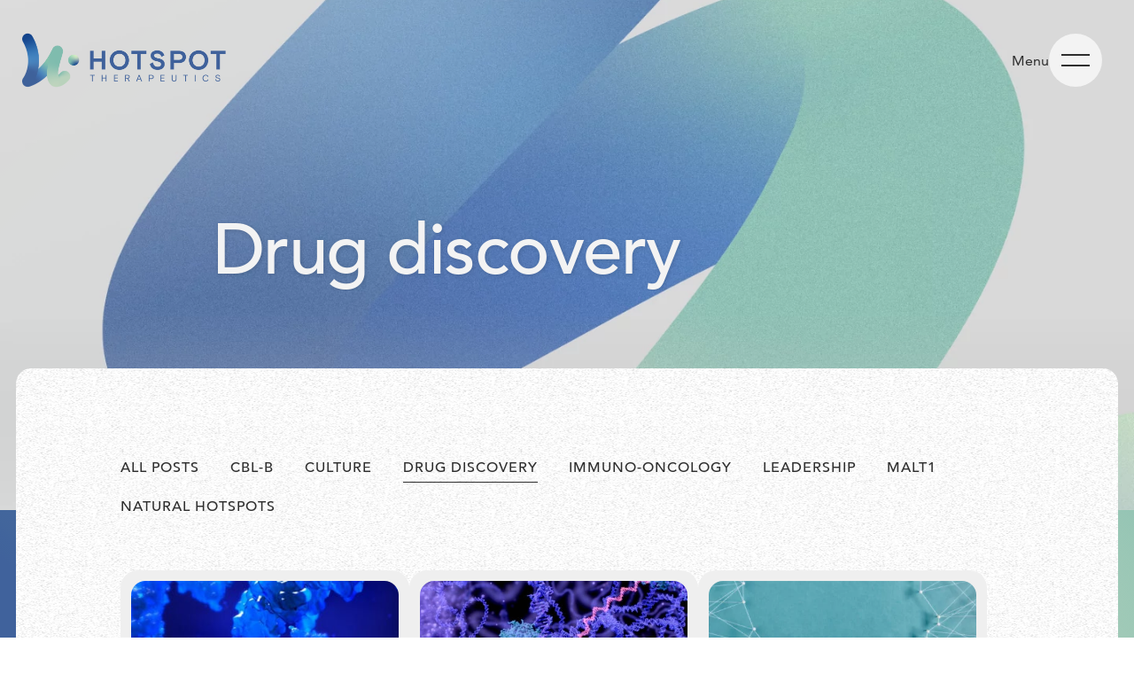

--- FILE ---
content_type: text/html; charset=UTF-8
request_url: https://www.hotspotthera.com/category/drug-discovery/
body_size: 15004
content:
<!DOCTYPE html>
<html>
    <head>
        <meta charset="utf-8">
        <meta http-equiv="x-ua-compatible" content="ie=edge">
        <meta name="description" content="">
        <meta name="viewport" content="width=device-width, initial-scale=1">
        <meta name="google-site-verification" content="xLtzpxBSLloBvnhZlLEDx2pEg9gl0XERUAP_BQJQ0fg" />
        <link rel="apple-touch-icon" sizes="180x180" href="https://www.hotspotthera.com/wp-content/themes/hotspot-therapeutics/apple-touch-icon.png">
        <link rel="icon" type="image/png" sizes="32x32" href="https://www.hotspotthera.com/wp-content/themes/hotspot-therapeutics/favicon-32x32.png">
        <link rel="icon" type="image/png" sizes="16x16" href="https://www.hotspotthera.com/wp-content/themes/hotspot-therapeutics/favicon-16x16.png">
        <link rel="manifest" href="https://www.hotspotthera.com/wp-content/themes/hotspot-therapeutics/site.webmanifest">
        <meta name="msapplication-TileColor" content="#ffffff">
        <meta name="theme-color" content="#ffffff">
        <link href="https://www.hotspotthera.com/wp-content/themes/hotspot-therapeutics/css/live.css?1680533503" type="text/css" rel="stylesheet" />
        <meta name='robots' content='index, follow, max-image-preview:large, max-snippet:-1, max-video-preview:-1' />

	<!-- This site is optimized with the Yoast SEO plugin v26.7 - https://yoast.com/wordpress/plugins/seo/ -->
	<title>Drug discovery Archives - HotSpot Therapeutics</title>
	<link rel="canonical" href="https://www.hotspotthera.com/category/drug-discovery/" />
	<link rel="next" href="https://www.hotspotthera.com/category/drug-discovery/page/2/" />
	<meta property="og:locale" content="en_US" />
	<meta property="og:type" content="article" />
	<meta property="og:title" content="Drug discovery Archives - HotSpot Therapeutics" />
	<meta property="og:url" content="https://www.hotspotthera.com/category/drug-discovery/" />
	<meta property="og:site_name" content="HotSpot Therapeutics" />
	<meta name="twitter:card" content="summary_large_image" />
	<script type="application/ld+json" class="yoast-schema-graph">{"@context":"https://schema.org","@graph":[{"@type":"CollectionPage","@id":"https://www.hotspotthera.com/category/drug-discovery/","url":"https://www.hotspotthera.com/category/drug-discovery/","name":"Drug discovery Archives - HotSpot Therapeutics","isPartOf":{"@id":"https://www.hotspotthera.com/#website"},"primaryImageOfPage":{"@id":"https://www.hotspotthera.com/category/drug-discovery/#primaryimage"},"image":{"@id":"https://www.hotspotthera.com/category/drug-discovery/#primaryimage"},"thumbnailUrl":"https://www.hotspotthera.com/wp-content/uploads/2025/07/iStock-972352814.jpg","breadcrumb":{"@id":"https://www.hotspotthera.com/category/drug-discovery/#breadcrumb"},"inLanguage":"en-US"},{"@type":"ImageObject","inLanguage":"en-US","@id":"https://www.hotspotthera.com/category/drug-discovery/#primaryimage","url":"https://www.hotspotthera.com/wp-content/uploads/2025/07/iStock-972352814.jpg","contentUrl":"https://www.hotspotthera.com/wp-content/uploads/2025/07/iStock-972352814.jpg","width":2309,"height":1299,"caption":"3d illustration proteins"},{"@type":"BreadcrumbList","@id":"https://www.hotspotthera.com/category/drug-discovery/#breadcrumb","itemListElement":[{"@type":"ListItem","position":1,"name":"Home","item":"https://www.hotspotthera.com/"},{"@type":"ListItem","position":2,"name":"Drug discovery"}]},{"@type":"WebSite","@id":"https://www.hotspotthera.com/#website","url":"https://www.hotspotthera.com/","name":"HotSpot Therapeutics","description":"","potentialAction":[{"@type":"SearchAction","target":{"@type":"EntryPoint","urlTemplate":"https://www.hotspotthera.com/?s={search_term_string}"},"query-input":{"@type":"PropertyValueSpecification","valueRequired":true,"valueName":"search_term_string"}}],"inLanguage":"en-US"}]}</script>
	<!-- / Yoast SEO plugin. -->


<link rel="alternate" type="application/rss+xml" title="HotSpot Therapeutics &raquo; Feed" href="https://www.hotspotthera.com/feed/" />
<link rel="alternate" type="application/rss+xml" title="HotSpot Therapeutics &raquo; Comments Feed" href="https://www.hotspotthera.com/comments/feed/" />
<link rel="alternate" type="application/rss+xml" title="HotSpot Therapeutics &raquo; Drug discovery Category Feed" href="https://www.hotspotthera.com/category/drug-discovery/feed/" />
<style id='wp-img-auto-sizes-contain-inline-css' type='text/css'>
img:is([sizes=auto i],[sizes^="auto," i]){contain-intrinsic-size:3000px 1500px}
/*# sourceURL=wp-img-auto-sizes-contain-inline-css */
</style>
<style id='wp-emoji-styles-inline-css' type='text/css'>

	img.wp-smiley, img.emoji {
		display: inline !important;
		border: none !important;
		box-shadow: none !important;
		height: 1em !important;
		width: 1em !important;
		margin: 0 0.07em !important;
		vertical-align: -0.1em !important;
		background: none !important;
		padding: 0 !important;
	}
/*# sourceURL=wp-emoji-styles-inline-css */
</style>
<style id='classic-theme-styles-inline-css' type='text/css'>
/*! This file is auto-generated */
.wp-block-button__link{color:#fff;background-color:#32373c;border-radius:9999px;box-shadow:none;text-decoration:none;padding:calc(.667em + 2px) calc(1.333em + 2px);font-size:1.125em}.wp-block-file__button{background:#32373c;color:#fff;text-decoration:none}
/*# sourceURL=/wp-includes/css/classic-themes.min.css */
</style>
<link rel='stylesheet' id='slick-css-css' href='https://www.hotspotthera.com/wp-content/themes/hotspot-therapeutics/js/libs/slick/slick.css?ver=6.9' type='text/css' media='all' />
<script type="text/javascript" src="https://www.hotspotthera.com/wp-includes/js/jquery/jquery.min.js?ver=3.7.1" id="jquery-core-js"></script>
<script type="text/javascript" src="https://www.hotspotthera.com/wp-includes/js/jquery/jquery-migrate.min.js?ver=3.4.1" id="jquery-migrate-js"></script>
<script type="text/javascript" src="https://www.hotspotthera.com/wp-content/themes/hotspot-therapeutics/js/libs/basicScroll.min.js?ver=3.0.4" id="basicScroll-js"></script>
<link rel="https://api.w.org/" href="https://www.hotspotthera.com/wp-json/" /><link rel="alternate" title="JSON" type="application/json" href="https://www.hotspotthera.com/wp-json/wp/v2/categories/2" /><link rel="EditURI" type="application/rsd+xml" title="RSD" href="https://www.hotspotthera.com/xmlrpc.php?rsd" />
<meta name="generator" content="WordPress 6.9" />
<script>document.createElement( "picture" );if(!window.HTMLPictureElement && document.addEventListener) {window.addEventListener("DOMContentLoaded", function() {var s = document.createElement("script");s.src = "https://www.hotspotthera.com/wp-content/plugins/webp-express/js/picturefill.min.js";document.body.appendChild(s);});}</script>            <!-- Global site tag (gtag.js) - Google Analytics -->
        <script async src="https://www.googletagmanager.com/gtag/js?id=UA-119109253-1"></script>
        <script>
          window.dataLayer = window.dataLayer || [];
          function gtag(){dataLayer.push(arguments);}
          gtag('js', new Date());

          gtag('config', 'UA-119109253-1', { 'anonymize_ip': true });
        </script>
        <style id='wp-block-heading-inline-css' type='text/css'>
h1:where(.wp-block-heading).has-background,h2:where(.wp-block-heading).has-background,h3:where(.wp-block-heading).has-background,h4:where(.wp-block-heading).has-background,h5:where(.wp-block-heading).has-background,h6:where(.wp-block-heading).has-background{padding:1.25em 2.375em}h1.has-text-align-left[style*=writing-mode]:where([style*=vertical-lr]),h1.has-text-align-right[style*=writing-mode]:where([style*=vertical-rl]),h2.has-text-align-left[style*=writing-mode]:where([style*=vertical-lr]),h2.has-text-align-right[style*=writing-mode]:where([style*=vertical-rl]),h3.has-text-align-left[style*=writing-mode]:where([style*=vertical-lr]),h3.has-text-align-right[style*=writing-mode]:where([style*=vertical-rl]),h4.has-text-align-left[style*=writing-mode]:where([style*=vertical-lr]),h4.has-text-align-right[style*=writing-mode]:where([style*=vertical-rl]),h5.has-text-align-left[style*=writing-mode]:where([style*=vertical-lr]),h5.has-text-align-right[style*=writing-mode]:where([style*=vertical-rl]),h6.has-text-align-left[style*=writing-mode]:where([style*=vertical-lr]),h6.has-text-align-right[style*=writing-mode]:where([style*=vertical-rl]){rotate:180deg}
/*# sourceURL=https://www.hotspotthera.com/wp-includes/blocks/heading/style.min.css */
</style>
<style id='wp-block-paragraph-inline-css' type='text/css'>
.is-small-text{font-size:.875em}.is-regular-text{font-size:1em}.is-large-text{font-size:2.25em}.is-larger-text{font-size:3em}.has-drop-cap:not(:focus):first-letter{float:left;font-size:8.4em;font-style:normal;font-weight:100;line-height:.68;margin:.05em .1em 0 0;text-transform:uppercase}body.rtl .has-drop-cap:not(:focus):first-letter{float:none;margin-left:.1em}p.has-drop-cap.has-background{overflow:hidden}:root :where(p.has-background){padding:1.25em 2.375em}:where(p.has-text-color:not(.has-link-color)) a{color:inherit}p.has-text-align-left[style*="writing-mode:vertical-lr"],p.has-text-align-right[style*="writing-mode:vertical-rl"]{rotate:180deg}
/*# sourceURL=https://www.hotspotthera.com/wp-includes/blocks/paragraph/style.min.css */
</style>
<style id='global-styles-inline-css' type='text/css'>
:root{--wp--preset--aspect-ratio--square: 1;--wp--preset--aspect-ratio--4-3: 4/3;--wp--preset--aspect-ratio--3-4: 3/4;--wp--preset--aspect-ratio--3-2: 3/2;--wp--preset--aspect-ratio--2-3: 2/3;--wp--preset--aspect-ratio--16-9: 16/9;--wp--preset--aspect-ratio--9-16: 9/16;--wp--preset--color--black: #000000;--wp--preset--color--cyan-bluish-gray: #abb8c3;--wp--preset--color--white: #ffffff;--wp--preset--color--pale-pink: #f78da7;--wp--preset--color--vivid-red: #cf2e2e;--wp--preset--color--luminous-vivid-orange: #ff6900;--wp--preset--color--luminous-vivid-amber: #fcb900;--wp--preset--color--light-green-cyan: #7bdcb5;--wp--preset--color--vivid-green-cyan: #00d084;--wp--preset--color--pale-cyan-blue: #8ed1fc;--wp--preset--color--vivid-cyan-blue: #0693e3;--wp--preset--color--vivid-purple: #9b51e0;--wp--preset--gradient--vivid-cyan-blue-to-vivid-purple: linear-gradient(135deg,rgb(6,147,227) 0%,rgb(155,81,224) 100%);--wp--preset--gradient--light-green-cyan-to-vivid-green-cyan: linear-gradient(135deg,rgb(122,220,180) 0%,rgb(0,208,130) 100%);--wp--preset--gradient--luminous-vivid-amber-to-luminous-vivid-orange: linear-gradient(135deg,rgb(252,185,0) 0%,rgb(255,105,0) 100%);--wp--preset--gradient--luminous-vivid-orange-to-vivid-red: linear-gradient(135deg,rgb(255,105,0) 0%,rgb(207,46,46) 100%);--wp--preset--gradient--very-light-gray-to-cyan-bluish-gray: linear-gradient(135deg,rgb(238,238,238) 0%,rgb(169,184,195) 100%);--wp--preset--gradient--cool-to-warm-spectrum: linear-gradient(135deg,rgb(74,234,220) 0%,rgb(151,120,209) 20%,rgb(207,42,186) 40%,rgb(238,44,130) 60%,rgb(251,105,98) 80%,rgb(254,248,76) 100%);--wp--preset--gradient--blush-light-purple: linear-gradient(135deg,rgb(255,206,236) 0%,rgb(152,150,240) 100%);--wp--preset--gradient--blush-bordeaux: linear-gradient(135deg,rgb(254,205,165) 0%,rgb(254,45,45) 50%,rgb(107,0,62) 100%);--wp--preset--gradient--luminous-dusk: linear-gradient(135deg,rgb(255,203,112) 0%,rgb(199,81,192) 50%,rgb(65,88,208) 100%);--wp--preset--gradient--pale-ocean: linear-gradient(135deg,rgb(255,245,203) 0%,rgb(182,227,212) 50%,rgb(51,167,181) 100%);--wp--preset--gradient--electric-grass: linear-gradient(135deg,rgb(202,248,128) 0%,rgb(113,206,126) 100%);--wp--preset--gradient--midnight: linear-gradient(135deg,rgb(2,3,129) 0%,rgb(40,116,252) 100%);--wp--preset--font-size--small: 13px;--wp--preset--font-size--medium: 20px;--wp--preset--font-size--large: 36px;--wp--preset--font-size--x-large: 42px;--wp--preset--spacing--20: 0.44rem;--wp--preset--spacing--30: 0.67rem;--wp--preset--spacing--40: 1rem;--wp--preset--spacing--50: 1.5rem;--wp--preset--spacing--60: 2.25rem;--wp--preset--spacing--70: 3.38rem;--wp--preset--spacing--80: 5.06rem;--wp--preset--shadow--natural: 6px 6px 9px rgba(0, 0, 0, 0.2);--wp--preset--shadow--deep: 12px 12px 50px rgba(0, 0, 0, 0.4);--wp--preset--shadow--sharp: 6px 6px 0px rgba(0, 0, 0, 0.2);--wp--preset--shadow--outlined: 6px 6px 0px -3px rgb(255, 255, 255), 6px 6px rgb(0, 0, 0);--wp--preset--shadow--crisp: 6px 6px 0px rgb(0, 0, 0);}:where(.is-layout-flex){gap: 0.5em;}:where(.is-layout-grid){gap: 0.5em;}body .is-layout-flex{display: flex;}.is-layout-flex{flex-wrap: wrap;align-items: center;}.is-layout-flex > :is(*, div){margin: 0;}body .is-layout-grid{display: grid;}.is-layout-grid > :is(*, div){margin: 0;}:where(.wp-block-columns.is-layout-flex){gap: 2em;}:where(.wp-block-columns.is-layout-grid){gap: 2em;}:where(.wp-block-post-template.is-layout-flex){gap: 1.25em;}:where(.wp-block-post-template.is-layout-grid){gap: 1.25em;}.has-black-color{color: var(--wp--preset--color--black) !important;}.has-cyan-bluish-gray-color{color: var(--wp--preset--color--cyan-bluish-gray) !important;}.has-white-color{color: var(--wp--preset--color--white) !important;}.has-pale-pink-color{color: var(--wp--preset--color--pale-pink) !important;}.has-vivid-red-color{color: var(--wp--preset--color--vivid-red) !important;}.has-luminous-vivid-orange-color{color: var(--wp--preset--color--luminous-vivid-orange) !important;}.has-luminous-vivid-amber-color{color: var(--wp--preset--color--luminous-vivid-amber) !important;}.has-light-green-cyan-color{color: var(--wp--preset--color--light-green-cyan) !important;}.has-vivid-green-cyan-color{color: var(--wp--preset--color--vivid-green-cyan) !important;}.has-pale-cyan-blue-color{color: var(--wp--preset--color--pale-cyan-blue) !important;}.has-vivid-cyan-blue-color{color: var(--wp--preset--color--vivid-cyan-blue) !important;}.has-vivid-purple-color{color: var(--wp--preset--color--vivid-purple) !important;}.has-black-background-color{background-color: var(--wp--preset--color--black) !important;}.has-cyan-bluish-gray-background-color{background-color: var(--wp--preset--color--cyan-bluish-gray) !important;}.has-white-background-color{background-color: var(--wp--preset--color--white) !important;}.has-pale-pink-background-color{background-color: var(--wp--preset--color--pale-pink) !important;}.has-vivid-red-background-color{background-color: var(--wp--preset--color--vivid-red) !important;}.has-luminous-vivid-orange-background-color{background-color: var(--wp--preset--color--luminous-vivid-orange) !important;}.has-luminous-vivid-amber-background-color{background-color: var(--wp--preset--color--luminous-vivid-amber) !important;}.has-light-green-cyan-background-color{background-color: var(--wp--preset--color--light-green-cyan) !important;}.has-vivid-green-cyan-background-color{background-color: var(--wp--preset--color--vivid-green-cyan) !important;}.has-pale-cyan-blue-background-color{background-color: var(--wp--preset--color--pale-cyan-blue) !important;}.has-vivid-cyan-blue-background-color{background-color: var(--wp--preset--color--vivid-cyan-blue) !important;}.has-vivid-purple-background-color{background-color: var(--wp--preset--color--vivid-purple) !important;}.has-black-border-color{border-color: var(--wp--preset--color--black) !important;}.has-cyan-bluish-gray-border-color{border-color: var(--wp--preset--color--cyan-bluish-gray) !important;}.has-white-border-color{border-color: var(--wp--preset--color--white) !important;}.has-pale-pink-border-color{border-color: var(--wp--preset--color--pale-pink) !important;}.has-vivid-red-border-color{border-color: var(--wp--preset--color--vivid-red) !important;}.has-luminous-vivid-orange-border-color{border-color: var(--wp--preset--color--luminous-vivid-orange) !important;}.has-luminous-vivid-amber-border-color{border-color: var(--wp--preset--color--luminous-vivid-amber) !important;}.has-light-green-cyan-border-color{border-color: var(--wp--preset--color--light-green-cyan) !important;}.has-vivid-green-cyan-border-color{border-color: var(--wp--preset--color--vivid-green-cyan) !important;}.has-pale-cyan-blue-border-color{border-color: var(--wp--preset--color--pale-cyan-blue) !important;}.has-vivid-cyan-blue-border-color{border-color: var(--wp--preset--color--vivid-cyan-blue) !important;}.has-vivid-purple-border-color{border-color: var(--wp--preset--color--vivid-purple) !important;}.has-vivid-cyan-blue-to-vivid-purple-gradient-background{background: var(--wp--preset--gradient--vivid-cyan-blue-to-vivid-purple) !important;}.has-light-green-cyan-to-vivid-green-cyan-gradient-background{background: var(--wp--preset--gradient--light-green-cyan-to-vivid-green-cyan) !important;}.has-luminous-vivid-amber-to-luminous-vivid-orange-gradient-background{background: var(--wp--preset--gradient--luminous-vivid-amber-to-luminous-vivid-orange) !important;}.has-luminous-vivid-orange-to-vivid-red-gradient-background{background: var(--wp--preset--gradient--luminous-vivid-orange-to-vivid-red) !important;}.has-very-light-gray-to-cyan-bluish-gray-gradient-background{background: var(--wp--preset--gradient--very-light-gray-to-cyan-bluish-gray) !important;}.has-cool-to-warm-spectrum-gradient-background{background: var(--wp--preset--gradient--cool-to-warm-spectrum) !important;}.has-blush-light-purple-gradient-background{background: var(--wp--preset--gradient--blush-light-purple) !important;}.has-blush-bordeaux-gradient-background{background: var(--wp--preset--gradient--blush-bordeaux) !important;}.has-luminous-dusk-gradient-background{background: var(--wp--preset--gradient--luminous-dusk) !important;}.has-pale-ocean-gradient-background{background: var(--wp--preset--gradient--pale-ocean) !important;}.has-electric-grass-gradient-background{background: var(--wp--preset--gradient--electric-grass) !important;}.has-midnight-gradient-background{background: var(--wp--preset--gradient--midnight) !important;}.has-small-font-size{font-size: var(--wp--preset--font-size--small) !important;}.has-medium-font-size{font-size: var(--wp--preset--font-size--medium) !important;}.has-large-font-size{font-size: var(--wp--preset--font-size--large) !important;}.has-x-large-font-size{font-size: var(--wp--preset--font-size--x-large) !important;}
/*# sourceURL=global-styles-inline-css */
</style>
</head>
    <body >
        <div class="m-nav__mobile m-container">
    <ul id="menu-main-navigation" class="m-nav__menu m-nav__primary"><li id="menu-item-2439" class="menu-item menu-item-type-post_type menu-item-object-page menu-item-home menu-item-2439 m-animateable"><a href="https://www.hotspotthera.com/">Home</a></li>
<li id="menu-item-2338" class="menu-item menu-item-type-post_type menu-item-object-page menu-item-2338 m-animateable"><a href="https://www.hotspotthera.com/science/">Science</a></li>
<li id="menu-item-2337" class="menu-item menu-item-type-post_type menu-item-object-page menu-item-2337 m-animateable"><a href="https://www.hotspotthera.com/smart-allostery/">Smart Allostery™</a></li>
<li id="menu-item-2336" class="menu-item menu-item-type-post_type menu-item-object-page menu-item-2336 m-animateable"><a href="https://www.hotspotthera.com/pipeline/">Pipeline</a></li>
<li id="menu-item-2335" class="menu-item menu-item-type-post_type menu-item-object-page menu-item-2335 m-animateable"><a href="https://www.hotspotthera.com/team/">Team</a></li>
<li id="menu-item-2333" class="menu-item menu-item-type-post_type menu-item-object-page menu-item-2333 m-animateable"><a href="https://www.hotspotthera.com/careers/">Careers</a></li>
</ul>    <div class="m-nav__secondaryLinks">
        <div class="m-collapse">
            <ul id="menu-secondary" class="m-nav__menu m-nav__secondary"><li id="menu-item-2354" class="menu-item menu-item-type-post_type menu-item-object-page menu-item-2354 m-animateable"><a href="https://www.hotspotthera.com/news/">News</a></li>
<li id="menu-item-2353" class="menu-item menu-item-type-post_type menu-item-object-page current_page_parent menu-item-2353 m-animateable"><a href="https://www.hotspotthera.com/allokraft/">Blog</a></li>
<li id="menu-item-2355" class="menu-item menu-item-type-post_type menu-item-object-page menu-item-2355 m-animateable"><a href="https://www.hotspotthera.com/contact/">Contact</a></li>
</ul>            <ul id="menu-links" class="m-nav__menu m-nav__links"><li id="menu-item-2356" class="menu-item menu-item-type-custom menu-item-object-custom menu-item-2356 m-animateable"><a href="https://www.linkedin.com/company/hotspot-therapeutics/">LinkedIn</a></li>
<li id="menu-item-2357" class="menu-item menu-item-type-custom menu-item-object-custom menu-item-2357 m-animateable"><a href="https://twitter.com/hotspotthera">Twitter</a></li>
</ul>        </div>
    </div>
</div>        <div class="m-nav__main">
    <div class="m-container">
        <div class="m-nav__mainLeft">
            <div class="m-nav__mainLeftBg">
                <img class="m-nav__mainLeftBgImg" src="https://www.hotspotthera.com/wp-content/themes/hotspot-therapeutics/assets/gradient.jpg" alt="Gradient from lightblue to lightgreen">
            </div>
            <ul id="menu-links" class="m-nav__menu m-nav__links"><li class="menu-item menu-item-type-custom menu-item-object-custom menu-item-2356 m-animateable"><a href="https://www.linkedin.com/company/hotspot-therapeutics/">LinkedIn</a></li>
<li class="menu-item menu-item-type-custom menu-item-object-custom menu-item-2357 m-animateable"><a href="https://twitter.com/hotspotthera">Twitter</a></li>
</ul>        </div>
        <div class="m-nav__mainRight">
            <div class="m-nav__menuContainer m-collapse">
            <ul id="menu-main-navigation-1" class="m-nav__menu m-nav__primary"><li class="menu-item menu-item-type-post_type menu-item-object-page menu-item-home menu-item-2439 m-animateable"><a href="https://www.hotspotthera.com/">Home</a></li>
<li class="menu-item menu-item-type-post_type menu-item-object-page menu-item-2338 m-animateable"><a href="https://www.hotspotthera.com/science/">Science</a></li>
<li class="menu-item menu-item-type-post_type menu-item-object-page menu-item-2337 m-animateable"><a href="https://www.hotspotthera.com/smart-allostery/">Smart Allostery™</a></li>
<li class="menu-item menu-item-type-post_type menu-item-object-page menu-item-2336 m-animateable"><a href="https://www.hotspotthera.com/pipeline/">Pipeline</a></li>
<li class="menu-item menu-item-type-post_type menu-item-object-page menu-item-2335 m-animateable"><a href="https://www.hotspotthera.com/team/">Team</a></li>
<li class="menu-item menu-item-type-post_type menu-item-object-page menu-item-2333 m-animateable"><a href="https://www.hotspotthera.com/careers/">Careers</a></li>
</ul>            <ul id="menu-secondary-1" class="m-nav__menu m-nav__secondary"><li class="menu-item menu-item-type-post_type menu-item-object-page menu-item-2354 m-animateable"><a href="https://www.hotspotthera.com/news/">News</a></li>
<li class="menu-item menu-item-type-post_type menu-item-object-page current_page_parent menu-item-2353 m-animateable"><a href="https://www.hotspotthera.com/allokraft/">Blog</a></li>
<li class="menu-item menu-item-type-post_type menu-item-object-page menu-item-2355 m-animateable"><a href="https://www.hotspotthera.com/contact/">Contact</a></li>
</ul>            </div>
        </div>
    </div>
</div>
<div class="m-nav__logo">
    <div class="m-nav__logoContainer">
        <a href="https://www.hotspotthera.com">
            <img
                class="m-nav__logoImg"
                alt="HotSpot Therapeutics Logo"
                src="https://www.hotspotthera.com/wp-content/themes/hotspot-therapeutics/assets/hotspotthera-logo-230w.png"
                srcset="https://www.hotspotthera.com/wp-content/themes/hotspot-therapeutics/assets/hotspotthera-logo-230w.png 230w,
                    https://www.hotspotthera.com/wp-content/themes/hotspot-therapeutics/assets/hotspotthera-logo-459w.png 459w,
                    https://www.hotspotthera.com/wp-content/themes/hotspot-therapeutics/assets/hotspotthera-logo-688w.png 688w"
                sizes="231px"
                width="231"
                height="63"
            >
        </a>
    </div>
</div>
<div class="m-nav__toggle">
    <div class="m-nav__toggleLabel m-hideable--visible-md" data-closetext="Close">
        <span>Menu</span>
    </div>
    <button type="button" class="m-nav__toggleBtn">
        <svg width="60px" height="60px" viewBox="0 0 60 60" version="1.1" xmlns="http://www.w3.org/2000/svg">
            <g>
              <line x1="14" y1="24" x2="46" y2="24" stroke-width="2" />
              <line x1="14" y1="36" x2="46" y2="36" stroke-width="2" />
            </g>
            
            <g>
              <line x1="14" y1="30" x2="46" y2="30" stroke-width="2" />
              <line x1="14" y1="30" x2="46" y2="30" stroke-width="2" />
            </g>
          </svg>
    </button>
</div>    <div class="m-section m-section--sticky">
    <header class="m-header m-header--page m-header--narrow m-header--textLight ">
                <div class="m-header__imageContainer">
            <picture><source srcset="https://www.hotspotthera.com/wp-content/webp-express/webp-images/uploads/2023/01/header-keyvisual-two-300x194.jpg.webp 300w, https://www.hotspotthera.com/wp-content/webp-express/webp-images/uploads/2023/01/header-keyvisual-two-1024x663.jpg.webp 1024w, https://www.hotspotthera.com/wp-content/webp-express/webp-images/uploads/2023/01/header-keyvisual-two-768x497.jpg.webp 768w, https://www.hotspotthera.com/wp-content/webp-express/webp-images/uploads/2023/01/header-keyvisual-two.jpg.webp 1440w" sizes="110vw" type="image/webp"><img class="m-header__img webpexpress-processed" src="https://www.hotspotthera.com/wp-content/uploads/2023/01/header-keyvisual-two-300x194.jpg" srcset="https://www.hotspotthera.com/wp-content/uploads/2023/01/header-keyvisual-two-300x194.jpg 300w, https://www.hotspotthera.com/wp-content/uploads/2023/01/header-keyvisual-two-1024x663.jpg 1024w, https://www.hotspotthera.com/wp-content/uploads/2023/01/header-keyvisual-two-768x497.jpg 768w, https://www.hotspotthera.com/wp-content/uploads/2023/01/header-keyvisual-two.jpg 1440w" sizes="110vw" alt="header keyvisual two"></picture>
        </div>
                <div class="m-container">
            <div class="m-header__text">
                            <h1 class="m-header__textTitle m-h m-h--size1 m-animateable m-animateable--txtSplitUp m-animateable--font-cambon">
                                    <div class="m-animateable__lineMask">
                        <span class="m-header__textTitleLine m-h--sans-serif ?> m-animateable__line m-animateable--delay1">Drug discovery</span>
                    </div>
                                </h1>
                                        <div class="m-header__textIntroContainer">
                    <p class="m-header__textIntro m-p m-animateable m-animateable--fadeIn m-animateable--delayed m-animateable--font-avenir">
                                        </p>
                </div>
                        </div>
        </div>
    </header>
</div><div class="m-section m-section--pullUpMore">
    <div class="m-container m-card__outerContainer">
        <div class="m-card m-card--themeLight m-card--noPadding m-card--rounder m-card--scrollScale">
            <div class="m-card__container m-card__container--autoHeight m-card__container--flex">
                <div class="m-collapse">
                    <div class="m-card__onpageNav m-card__onpageNav--filter m-card__onpageNav--dark">
                        <ul class="m-hideable--visible-md">
                        <li class='cat-item-all'><a href='https://www.hotspotthera.com/allokraft/'>All posts</a></li>	<li class="cat-item cat-item-20"><a href="https://www.hotspotthera.com/category/cbl-b/">CBL-B</a>
</li>
	<li class="cat-item cat-item-22"><a href="https://www.hotspotthera.com/category/culture/">Culture</a>
</li>
	<li class="cat-item cat-item-2 current-cat"><a aria-current="page" href="https://www.hotspotthera.com/category/drug-discovery/">Drug discovery</a>
</li>
	<li class="cat-item cat-item-3"><a href="https://www.hotspotthera.com/category/immuno-oncology/">Immuno-oncology</a>
</li>
	<li class="cat-item cat-item-21"><a href="https://www.hotspotthera.com/category/leadership/">Leadership</a>
</li>
	<li class="cat-item cat-item-19"><a href="https://www.hotspotthera.com/category/malt1/">MALT1</a>
</li>
	<li class="cat-item cat-item-4"><a href="https://www.hotspotthera.com/category/natural-hotspots/">Natural hotspots</a>
</li>
                        </ul>
                        <select class="m-card__onpageNavSelect m-hideable--hidden-md">
                            <option selected="selected" value="" disabled="disabled">Categories</option>
                            <option value="https://www.hotspotthera.com/allokraft/">All posts</option>
                                                    <option value="https://www.hotspotthera.com/category/cbl-b/">CBL-B</option>
                                                    <option value="https://www.hotspotthera.com/category/culture/">Culture</option>
                                                    <option value="https://www.hotspotthera.com/category/drug-discovery/" selected>Drug discovery</option>
                                                    <option value="https://www.hotspotthera.com/category/immuno-oncology/">Immuno-oncology</option>
                                                    <option value="https://www.hotspotthera.com/category/leadership/">Leadership</option>
                                                    <option value="https://www.hotspotthera.com/category/malt1/">MALT1</option>
                                                    <option value="https://www.hotspotthera.com/category/natural-hotspots/">Natural hotspots</option>
                                                </select>
                    </div>
                </div>
                <div class="m-collapse">
                    <div class="m-card__postsContainer">
                    <div class="m-card m-card--post m-card--round m-section--parallax m-animateable m-animateable--onScroll m-animateable--fadeInUp" data-triggerto="bottom-top">
    <div class="m-card__container">
            <div class="m-card__imageContainer">
            <img
                class="m-card__img"
                src="https://www.hotspotthera.com/wp-content/uploads/2025/07/iStock-972352814-300x169.jpg"
                srcset="https://www.hotspotthera.com/wp-content/uploads/2025/07/iStock-972352814-300x169.jpg 300w, https://www.hotspotthera.com/wp-content/uploads/2025/07/iStock-972352814-1024x576.jpg 1024w, https://www.hotspotthera.com/wp-content/uploads/2025/07/iStock-972352814-768x432.jpg 768w, https://www.hotspotthera.com/wp-content/uploads/2025/07/iStock-972352814-1536x864.jpg 1536w, https://www.hotspotthera.com/wp-content/uploads/2025/07/iStock-972352814-2048x1152.jpg 2048w"
                sizes="(min-width: 1740px) 583px, (min-width: 1280px) calc(11.14vw + 391px), (min-width: 768px) calc(39.17vw + 172px), calc(106.96vw + 126px)"
                alt="">
        </div>
                <div class="m-card__date m-h m-h--size3">July 31, 2025</div>
            <div class="m-card__text">
            <h3 class="m-card__headline m-h m-h--size3">
                                        <span class="m-h__line m-h--serif ?>">A “Complex” Solution to a “Complex” Problem? Attacking KRASG12X Colorectal Cancer Through the CBM Signalosome</span>
                            </h3>
                    <p class="m-p m-card__postExcerpt">
                As scientists, we are accustomed to learning something new about targets (and the modulation thereof) that moves the field forward...            </p>
                <div class="m-card__author m-h m-h--size3"> by Geraldine Harriman</div>
        <a href="https://www.hotspotthera.com/a-complex-solution-to-a-complex-problem-attacking-krasg12x-colorectal-cancer-through-the-cbm-signalosome/"  class="m-card__button m-button--themeLight m-button--themeLightBlack m-button m-button--terciary">
    Read more</a>
        </div>
    </div>
</div><div class="m-card m-card--post m-card--round m-section--parallax m-animateable m-animateable--onScroll m-animateable--fadeInUp m-animateable--delay1" data-triggerto="bottom-top">
    <div class="m-card__container">
            <div class="m-card__imageContainer">
            <img
                class="m-card__img"
                src="https://www.hotspotthera.com/wp-content/uploads/2025/02/iStock-533937117-300x225.jpg"
                srcset="https://www.hotspotthera.com/wp-content/uploads/2025/02/iStock-533937117-300x225.jpg 300w, https://www.hotspotthera.com/wp-content/uploads/2025/02/iStock-533937117-1024x768.jpg 1024w, https://www.hotspotthera.com/wp-content/uploads/2025/02/iStock-533937117-768x576.jpg 768w, https://www.hotspotthera.com/wp-content/uploads/2025/02/iStock-533937117-1536x1152.jpg 1536w, https://www.hotspotthera.com/wp-content/uploads/2025/02/iStock-533937117.jpg 2000w"
                sizes="(min-width: 1740px) 583px, (min-width: 1280px) calc(11.14vw + 391px), (min-width: 768px) calc(39.17vw + 172px), calc(106.96vw + 126px)"
                alt="">
        </div>
                <div class="m-card__date m-h m-h--size3">February 5, 2025</div>
            <div class="m-card__text">
            <h3 class="m-card__headline m-h m-h--size3">
                                        <span class="m-h__line m-h--serif ?>">A New Wave of Therapeutic Innovation Through Targeting Transcription Factors</span>
                            </h3>
                    <p class="m-p m-card__postExcerpt">
                In the perpetual and never-ending race by the healthcare sector to unearth new approaches and therapeutics to address disease, one...            </p>
                <div class="m-card__author m-h m-h--size3"> by Jonathan Montagu</div>
        <a href="https://www.hotspotthera.com/a-new-wave-of-therapeutic-innovation-through-targeting-transcription-factors/"  class="m-card__button m-button--themeLight m-button--themeLightBlack m-button m-button--terciary">
    Read more</a>
        </div>
    </div>
</div><div class="m-card m-card--post m-card--round m-section--parallax m-animateable m-animateable--onScroll m-animateable--fadeInUp m-animateable--delay2" data-triggerto="bottom-top">
    <div class="m-card__container">
            <div class="m-card__imageContainer">
            <picture><source srcset="https://www.hotspotthera.com/wp-content/webp-express/webp-images/uploads/2024/02/iStock-466268301-300x199.jpg.webp 300w, https://www.hotspotthera.com/wp-content/webp-express/webp-images/uploads/2024/02/iStock-466268301-1024x678.jpg.webp 1024w, https://www.hotspotthera.com/wp-content/webp-express/webp-images/uploads/2024/02/iStock-466268301-768x509.jpg.webp 768w, https://www.hotspotthera.com/wp-content/webp-express/webp-images/uploads/2024/02/iStock-466268301-1536x1018.jpg.webp 1536w, https://www.hotspotthera.com/wp-content/webp-express/webp-images/uploads/2024/02/iStock-466268301-2048x1357.jpg.webp 2048w" sizes="(min-width: 1740px) 583px, (min-width: 1280px) calc(11.14vw + 391px), (min-width: 768px) calc(39.17vw + 172px), calc(106.96vw + 126px)" type="image/webp"><img class="m-card__img webpexpress-processed" src="https://www.hotspotthera.com/wp-content/uploads/2024/02/iStock-466268301-300x199.jpg" srcset="https://www.hotspotthera.com/wp-content/uploads/2024/02/iStock-466268301-300x199.jpg 300w, https://www.hotspotthera.com/wp-content/uploads/2024/02/iStock-466268301-1024x678.jpg 1024w, https://www.hotspotthera.com/wp-content/uploads/2024/02/iStock-466268301-768x509.jpg 768w, https://www.hotspotthera.com/wp-content/uploads/2024/02/iStock-466268301-1536x1018.jpg 1536w, https://www.hotspotthera.com/wp-content/uploads/2024/02/iStock-466268301-2048x1357.jpg 2048w" sizes="(min-width: 1740px) 583px, (min-width: 1280px) calc(11.14vw + 391px), (min-width: 768px) calc(39.17vw + 172px), calc(106.96vw + 126px)" alt=""></picture>
        </div>
                <div class="m-card__date m-h m-h--size3">February 7, 2024</div>
            <div class="m-card__text">
            <h3 class="m-card__headline m-h m-h--size3">
                                        <span class="m-h__line m-h--serif ?>">Drug Discovery: Taking Inspiration from Facial Recognition</span>
                            </h3>
                    <p class="m-p m-card__postExcerpt">
                At HotSpot, we&#8217;re harnessing insights from nature by pinpointing specialized protein on/off switches, or pockets, called “natural hotspots.” To date,...            </p>
                <div class="m-card__author m-h m-h--size3"> by Geraldine Harriman</div>
        <a href="https://www.hotspotthera.com/drug-discovery-taking-inspiration-from-facial-recognition/"  class="m-card__button m-button--themeLight m-button--themeLightBlack m-button m-button--terciary">
    Read more</a>
        </div>
    </div>
</div><div class="m-card m-card--post m-card--round m-section--parallax m-animateable m-animateable--onScroll m-animateable--fadeInUp" data-triggerto="bottom-top">
    <div class="m-card__container">
            <div class="m-card__imageContainer">
            <picture><source srcset="https://www.hotspotthera.com/wp-content/webp-express/webp-images/uploads/2023/12/iStock-1784884761-300x225.jpg.webp 300w, https://www.hotspotthera.com/wp-content/webp-express/webp-images/uploads/2023/12/iStock-1784884761-1024x767.jpg.webp 1024w, https://www.hotspotthera.com/wp-content/webp-express/webp-images/uploads/2023/12/iStock-1784884761-768x575.jpg.webp 768w, https://www.hotspotthera.com/wp-content/webp-express/webp-images/uploads/2023/12/iStock-1784884761-1536x1150.jpg.webp 1536w, https://www.hotspotthera.com/wp-content/webp-express/webp-images/uploads/2023/12/iStock-1784884761.jpg.webp 2000w" sizes="(min-width: 1740px) 583px, (min-width: 1280px) calc(11.14vw + 391px), (min-width: 768px) calc(39.17vw + 172px), calc(106.96vw + 126px)" type="image/webp"><img class="m-card__img webpexpress-processed" src="https://www.hotspotthera.com/wp-content/uploads/2023/12/iStock-1784884761-300x225.jpg" srcset="https://www.hotspotthera.com/wp-content/uploads/2023/12/iStock-1784884761-300x225.jpg 300w, https://www.hotspotthera.com/wp-content/uploads/2023/12/iStock-1784884761-1024x767.jpg 1024w, https://www.hotspotthera.com/wp-content/uploads/2023/12/iStock-1784884761-768x575.jpg 768w, https://www.hotspotthera.com/wp-content/uploads/2023/12/iStock-1784884761-1536x1150.jpg 1536w, https://www.hotspotthera.com/wp-content/uploads/2023/12/iStock-1784884761.jpg 2000w" sizes="(min-width: 1740px) 583px, (min-width: 1280px) calc(11.14vw + 391px), (min-width: 768px) calc(39.17vw + 172px), calc(106.96vw + 126px)" alt=""></picture>
        </div>
                <div class="m-card__date m-h m-h--size3">January 3, 2024</div>
            <div class="m-card__text">
            <h3 class="m-card__headline m-h m-h--size3">
                                        <span class="m-h__line m-h--serif ?>">Signaling Complexes: A Ripe Opportunity for Drug Development</span>
                            </h3>
                    <p class="m-p m-card__postExcerpt">
                Signaling pathways are the intricate networks that govern cell behavior, lying at the crux of cell function. They are used...            </p>
                <div class="m-card__author m-h m-h--size3"> by Jonathan Montagu</div>
        <a href="https://www.hotspotthera.com/signaling-complexes-a-ripe-opportunity-for-drug-development/"  class="m-card__button m-button--themeLight m-button--themeLightBlack m-button m-button--terciary">
    Read more</a>
        </div>
    </div>
</div><div class="m-card m-card--post m-card--round m-section--parallax m-animateable m-animateable--onScroll m-animateable--fadeInUp m-animateable--delay1" data-triggerto="bottom-top">
    <div class="m-card__container">
            <div class="m-card__imageContainer">
            <picture><source srcset="https://www.hotspotthera.com/wp-content/webp-express/webp-images/uploads/2023/06/Chomitz0523_JCP4291s-300x200.jpg.webp 300w, https://www.hotspotthera.com/wp-content/webp-express/webp-images/uploads/2023/06/Chomitz0523_JCP4291s-1024x683.jpg.webp 1024w, https://www.hotspotthera.com/wp-content/webp-express/webp-images/uploads/2023/06/Chomitz0523_JCP4291s-768x512.jpg.webp 768w, https://www.hotspotthera.com/wp-content/webp-express/webp-images/uploads/2023/06/Chomitz0523_JCP4291s-1536x1024.jpg.webp 1536w, https://www.hotspotthera.com/wp-content/webp-express/webp-images/uploads/2023/06/Chomitz0523_JCP4291s-2048x1365.jpg.webp 2048w" sizes="(min-width: 1740px) 583px, (min-width: 1280px) calc(11.14vw + 391px), (min-width: 768px) calc(39.17vw + 172px), calc(106.96vw + 126px)" type="image/webp"><img class="m-card__img webpexpress-processed" src="https://www.hotspotthera.com/wp-content/uploads/2023/06/Chomitz0523_JCP4291s-300x200.jpg" srcset="https://www.hotspotthera.com/wp-content/uploads/2023/06/Chomitz0523_JCP4291s-300x200.jpg 300w, https://www.hotspotthera.com/wp-content/uploads/2023/06/Chomitz0523_JCP4291s-1024x683.jpg 1024w, https://www.hotspotthera.com/wp-content/uploads/2023/06/Chomitz0523_JCP4291s-768x512.jpg 768w, https://www.hotspotthera.com/wp-content/uploads/2023/06/Chomitz0523_JCP4291s-1536x1024.jpg 1536w, https://www.hotspotthera.com/wp-content/uploads/2023/06/Chomitz0523_JCP4291s-2048x1365.jpg 2048w" sizes="(min-width: 1740px) 583px, (min-width: 1280px) calc(11.14vw + 391px), (min-width: 768px) calc(39.17vw + 172px), calc(106.96vw + 126px)" alt=""></picture>
        </div>
                <div class="m-card__date m-h m-h--size3">June 1, 2023</div>
            <div class="m-card__text">
            <h3 class="m-card__headline m-h m-h--size3">
                                        <span class="m-h__line m-h--serif ?>">How We Balance the What and How at HotSpot</span>
                            </h3>
                    <p class="m-p m-card__postExcerpt">
                At HotSpot, we are committed to building something we believe is truly distinctive, setting ourselves apart from our peers in...            </p>
                <div class="m-card__author m-h m-h--size3"> by Jonathan Montagu</div>
        <a href="https://www.hotspotthera.com/how-we-balance-the-what-and-how-at-hotspot/"  class="m-card__button m-button--themeLight m-button--themeLightBlack m-button m-button--terciary">
    Read more</a>
        </div>
    </div>
</div><div class="m-card m-card--post m-card--round m-section--parallax m-animateable m-animateable--onScroll m-animateable--fadeInUp m-animateable--delay2" data-triggerto="bottom-top">
    <div class="m-card__container">
            <div class="m-card__imageContainer">
            <picture><source srcset="https://www.hotspotthera.com/wp-content/webp-express/webp-images/uploads/2023/03/hotspot-team-in-meeting-300x200.jpg.webp 300w, https://www.hotspotthera.com/wp-content/webp-express/webp-images/uploads/2023/03/hotspot-team-in-meeting-1024x683.jpg.webp 1024w, https://www.hotspotthera.com/wp-content/webp-express/webp-images/uploads/2023/03/hotspot-team-in-meeting-768x512.jpg.webp 768w, https://www.hotspotthera.com/wp-content/webp-express/webp-images/uploads/2023/03/hotspot-team-in-meeting-1536x1024.jpg.webp 1536w, https://www.hotspotthera.com/wp-content/webp-express/webp-images/uploads/2023/03/hotspot-team-in-meeting-2048x1365.jpg.webp 2048w" sizes="(min-width: 1740px) 583px, (min-width: 1280px) calc(11.14vw + 391px), (min-width: 768px) calc(39.17vw + 172px), calc(106.96vw + 126px)" type="image/webp"><img class="m-card__img webpexpress-processed" src="https://www.hotspotthera.com/wp-content/uploads/2023/03/hotspot-team-in-meeting-300x200.jpg" srcset="https://www.hotspotthera.com/wp-content/uploads/2023/03/hotspot-team-in-meeting-300x200.jpg 300w, https://www.hotspotthera.com/wp-content/uploads/2023/03/hotspot-team-in-meeting-1024x683.jpg 1024w, https://www.hotspotthera.com/wp-content/uploads/2023/03/hotspot-team-in-meeting-768x512.jpg 768w, https://www.hotspotthera.com/wp-content/uploads/2023/03/hotspot-team-in-meeting-1536x1024.jpg 1536w, https://www.hotspotthera.com/wp-content/uploads/2023/03/hotspot-team-in-meeting-2048x1365.jpg 2048w" sizes="(min-width: 1740px) 583px, (min-width: 1280px) calc(11.14vw + 391px), (min-width: 768px) calc(39.17vw + 172px), calc(106.96vw + 126px)" alt=""></picture>
        </div>
                <div class="m-card__date m-h m-h--size3">April 28, 2023</div>
            <div class="m-card__text">
            <h3 class="m-card__headline m-h m-h--size3">
                                        <span class="m-h__line m-h--serif ?>">Moving Our Core Values Beyond Table Stakes</span>
                            </h3>
                    <p class="m-p m-card__postExcerpt">
                Every company has a culture, either by design or default. From our inception in 2016, we wanted to create a...            </p>
                <div class="m-card__author m-h m-h--size3"> by Jonathan Montagu</div>
        <a href="https://www.hotspotthera.com/moving-our-core-values-beyond-table-stakes/"  class="m-card__button m-button--themeLight m-button--themeLightBlack m-button m-button--terciary">
    Read more</a>
        </div>
    </div>
</div><div class="m-card m-card--post m-card--round m-section--parallax m-animateable m-animateable--onScroll m-animateable--fadeInUp" data-triggerto="bottom-top">
    <div class="m-card__container">
            <div class="m-card__imageContainer">
            <picture><source srcset="https://www.hotspotthera.com/wp-content/webp-express/webp-images/uploads/2023/02/iStock-1250270666-300x169.jpg.webp 300w, https://www.hotspotthera.com/wp-content/webp-express/webp-images/uploads/2023/02/iStock-1250270666-1024x576.jpg.webp 1024w, https://www.hotspotthera.com/wp-content/webp-express/webp-images/uploads/2023/02/iStock-1250270666-768x432.jpg.webp 768w, https://www.hotspotthera.com/wp-content/webp-express/webp-images/uploads/2023/02/iStock-1250270666-1536x864.jpg.webp 1536w, https://www.hotspotthera.com/wp-content/webp-express/webp-images/uploads/2023/02/iStock-1250270666-2048x1152.jpg.webp 2048w" sizes="(min-width: 1740px) 583px, (min-width: 1280px) calc(11.14vw + 391px), (min-width: 768px) calc(39.17vw + 172px), calc(106.96vw + 126px)" type="image/webp"><img class="m-card__img webpexpress-processed" src="https://www.hotspotthera.com/wp-content/uploads/2023/02/iStock-1250270666-300x169.jpg" srcset="https://www.hotspotthera.com/wp-content/uploads/2023/02/iStock-1250270666-300x169.jpg 300w, https://www.hotspotthera.com/wp-content/uploads/2023/02/iStock-1250270666-1024x576.jpg 1024w, https://www.hotspotthera.com/wp-content/uploads/2023/02/iStock-1250270666-768x432.jpg 768w, https://www.hotspotthera.com/wp-content/uploads/2023/02/iStock-1250270666-1536x864.jpg 1536w, https://www.hotspotthera.com/wp-content/uploads/2023/02/iStock-1250270666-2048x1152.jpg 2048w" sizes="(min-width: 1740px) 583px, (min-width: 1280px) calc(11.14vw + 391px), (min-width: 768px) calc(39.17vw + 172px), calc(106.96vw + 126px)" alt=""></picture>
        </div>
                <div class="m-card__date m-h m-h--size3">March 1, 2023</div>
            <div class="m-card__text">
            <h3 class="m-card__headline m-h m-h--size3">
                                        <span class="m-h__line m-h--serif ?>">Build It and They Will Come &#8211; New Review Spotlights the Scientific Momentum Building for CBL-B Inhibition</span>
                            </h3>
                    <p class="m-p m-card__postExcerpt">
                The phrase ‘build it and they will come’ dates all the way back to the Old Testament, and in more...            </p>
                <div class="m-card__author m-h m-h--size3"> by Jonathan Montagu</div>
        <a href="https://www.hotspotthera.com/build-it-and-they-will-come-new-review-spotlights-the-scientific-momentum-building-for-cbl-b-inhibition/"  class="m-card__button m-button--themeLight m-button--themeLightBlack m-button m-button--terciary">
    Read more</a>
        </div>
    </div>
</div><div class="m-card m-card--post m-card--round m-section--parallax m-animateable m-animateable--onScroll m-animateable--fadeInUp m-animateable--delay1" data-triggerto="bottom-top">
    <div class="m-card__container">
            <div class="m-card__imageContainer">
            <picture><source srcset="https://www.hotspotthera.com/wp-content/webp-express/webp-images/uploads/2022/12/irf5-transcription-factor-300x188.jpg.webp 300w, https://www.hotspotthera.com/wp-content/webp-express/webp-images/uploads/2022/12/irf5-transcription-factor-1024x640.jpg.webp 1024w, https://www.hotspotthera.com/wp-content/webp-express/webp-images/uploads/2022/12/irf5-transcription-factor-768x480.jpg.webp 768w, https://www.hotspotthera.com/wp-content/webp-express/webp-images/uploads/2022/12/irf5-transcription-factor-1536x960.jpg.webp 1536w, https://www.hotspotthera.com/wp-content/webp-express/webp-images/uploads/2022/12/irf5-transcription-factor-2048x1280.jpg.webp 2048w" sizes="(min-width: 1740px) 583px, (min-width: 1280px) calc(11.14vw + 391px), (min-width: 768px) calc(39.17vw + 172px), calc(106.96vw + 126px)" type="image/webp"><img class="m-card__img webpexpress-processed" src="https://www.hotspotthera.com/wp-content/uploads/2022/12/irf5-transcription-factor-300x188.jpg" srcset="https://www.hotspotthera.com/wp-content/uploads/2022/12/irf5-transcription-factor-300x188.jpg 300w, https://www.hotspotthera.com/wp-content/uploads/2022/12/irf5-transcription-factor-1024x640.jpg 1024w, https://www.hotspotthera.com/wp-content/uploads/2022/12/irf5-transcription-factor-768x480.jpg 768w, https://www.hotspotthera.com/wp-content/uploads/2022/12/irf5-transcription-factor-1536x960.jpg 1536w, https://www.hotspotthera.com/wp-content/uploads/2022/12/irf5-transcription-factor-2048x1280.jpg 2048w" sizes="(min-width: 1740px) 583px, (min-width: 1280px) calc(11.14vw + 391px), (min-width: 768px) calc(39.17vw + 172px), calc(106.96vw + 126px)" alt="A lady with grey hair and sunglasses holding a cocktail"></picture>
        </div>
                <div class="m-card__date m-h m-h--size3">December 6, 2022</div>
            <div class="m-card__text">
            <h3 class="m-card__headline m-h m-h--size3">
                                        <span class="m-h__line m-h--serif ?>">What Took So Long? – How Tech Has Finally Caught Up with Transcription Factors</span>
                            </h3>
                    <p class="m-p m-card__postExcerpt">
                HotSpot Therapeutics recently announced a strategic collaboration with AbbVie to develop IRF5 transcription factor inhibitors for autoimmune diseases. The following&hellip;            </p>
                <div class="m-card__author m-h m-h--size3"> by Geraldine Harriman</div>
        <a href="https://www.hotspotthera.com/what-took-so-long-how-tech-has-finally-caught-up-with-transcription-factors/"  class="m-card__button m-button--themeLight m-button--themeLightBlack m-button m-button--terciary">
    Read more</a>
        </div>
    </div>
</div><div class="m-card m-card--post m-card--round m-section--parallax m-animateable m-animateable--onScroll m-animateable--fadeInUp m-animateable--delay2" data-triggerto="bottom-top">
    <div class="m-card__container">
            <div class="m-card__imageContainer">
            <picture><source srcset="https://www.hotspotthera.com/wp-content/webp-express/webp-images/uploads/2022/12/turning-point-immuno-oncology-300x188.jpeg.webp 300w, https://www.hotspotthera.com/wp-content/webp-express/webp-images/uploads/2022/12/turning-point-immuno-oncology-1024x640.jpeg.webp 1024w, https://www.hotspotthera.com/wp-content/webp-express/webp-images/uploads/2022/12/turning-point-immuno-oncology-768x480.jpeg.webp 768w, https://www.hotspotthera.com/wp-content/webp-express/webp-images/uploads/2022/12/turning-point-immuno-oncology-1536x960.jpeg.webp 1536w, https://www.hotspotthera.com/wp-content/webp-express/webp-images/uploads/2022/12/turning-point-immuno-oncology-2048x1280.jpeg.webp 2048w" sizes="(min-width: 1740px) 583px, (min-width: 1280px) calc(11.14vw + 391px), (min-width: 768px) calc(39.17vw + 172px), calc(106.96vw + 126px)" type="image/webp"><img class="m-card__img webpexpress-processed" src="https://www.hotspotthera.com/wp-content/uploads/2022/12/turning-point-immuno-oncology-300x188.jpeg" srcset="https://www.hotspotthera.com/wp-content/uploads/2022/12/turning-point-immuno-oncology-300x188.jpeg 300w, https://www.hotspotthera.com/wp-content/uploads/2022/12/turning-point-immuno-oncology-1024x640.jpeg 1024w, https://www.hotspotthera.com/wp-content/uploads/2022/12/turning-point-immuno-oncology-768x480.jpeg 768w, https://www.hotspotthera.com/wp-content/uploads/2022/12/turning-point-immuno-oncology-1536x960.jpeg 1536w, https://www.hotspotthera.com/wp-content/uploads/2022/12/turning-point-immuno-oncology-2048x1280.jpeg 2048w" sizes="(min-width: 1740px) 583px, (min-width: 1280px) calc(11.14vw + 391px), (min-width: 768px) calc(39.17vw + 172px), calc(106.96vw + 126px)" alt=""></picture>
        </div>
                <div class="m-card__date m-h m-h--size3">November 10, 2022</div>
            <div class="m-card__text">
            <h3 class="m-card__headline m-h m-h--size3">
                                        <span class="m-h__line m-h--serif ?>">A Turning Point for Immuno-Oncology</span>
                            </h3>
                    <p class="m-p m-card__postExcerpt">
                Immunotherapy has been the holy grail in the fight against cancer for the last decade. For good reason, we’ve been...            </p>
                <div class="m-card__author m-h m-h--size3"> by Tim Reilly</div>
        <a href="https://www.hotspotthera.com/a-turning-point-for-immuno-oncology/"  class="m-card__button m-button--themeLight m-button--themeLightBlack m-button m-button--terciary">
    Read more</a>
        </div>
    </div>
</div><div class="m-card m-card--post m-card--round m-section--parallax m-animateable m-animateable--onScroll m-animateable--fadeInUp m-hideable--hidden" data-triggerto="bottom-top">
    <div class="m-card__container">
            <div class="m-card__imageContainer">
            <picture><source srcset="https://www.hotspotthera.com/wp-content/webp-express/webp-images/uploads/2022/12/Hacking-the-human-cell_4000x2500-scaled-1-300x188.jpeg.webp 300w, https://www.hotspotthera.com/wp-content/webp-express/webp-images/uploads/2022/12/Hacking-the-human-cell_4000x2500-scaled-1-1024x640.jpeg.webp 1024w, https://www.hotspotthera.com/wp-content/webp-express/webp-images/uploads/2022/12/Hacking-the-human-cell_4000x2500-scaled-1-768x480.jpeg.webp 768w, https://www.hotspotthera.com/wp-content/webp-express/webp-images/uploads/2022/12/Hacking-the-human-cell_4000x2500-scaled-1-1536x960.jpeg.webp 1536w, https://www.hotspotthera.com/wp-content/webp-express/webp-images/uploads/2022/12/Hacking-the-human-cell_4000x2500-scaled-1-2048x1280.jpeg.webp 2048w" sizes="(min-width: 1740px) 583px, (min-width: 1280px) calc(11.14vw + 391px), (min-width: 768px) calc(39.17vw + 172px), calc(106.96vw + 126px)" type="image/webp"><img class="m-card__img webpexpress-processed" src="https://www.hotspotthera.com/wp-content/uploads/2022/12/Hacking-the-human-cell_4000x2500-scaled-1-300x188.jpeg" srcset="https://www.hotspotthera.com/wp-content/uploads/2022/12/Hacking-the-human-cell_4000x2500-scaled-1-300x188.jpeg 300w, https://www.hotspotthera.com/wp-content/uploads/2022/12/Hacking-the-human-cell_4000x2500-scaled-1-1024x640.jpeg 1024w, https://www.hotspotthera.com/wp-content/uploads/2022/12/Hacking-the-human-cell_4000x2500-scaled-1-768x480.jpeg 768w, https://www.hotspotthera.com/wp-content/uploads/2022/12/Hacking-the-human-cell_4000x2500-scaled-1-1536x960.jpeg 1536w, https://www.hotspotthera.com/wp-content/uploads/2022/12/Hacking-the-human-cell_4000x2500-scaled-1-2048x1280.jpeg 2048w" sizes="(min-width: 1740px) 583px, (min-width: 1280px) calc(11.14vw + 391px), (min-width: 768px) calc(39.17vw + 172px), calc(106.96vw + 126px)" alt=""></picture>
        </div>
                <div class="m-card__date m-h m-h--size3">June 21, 2022</div>
            <div class="m-card__text">
            <h3 class="m-card__headline m-h m-h--size3">
                                        <span class="m-h__line m-h--serif ?>">Hacking the Human Cell – How Once ‘Un-druggable’ Proteins Became the New Frontier in Drug Development</span>
                            </h3>
                    <p class="m-p m-card__postExcerpt">
                White Hat Hackers, sometimes called “ethical hackers,” are individuals that work to find and fix security problems in a system...            </p>
                <div class="m-card__author m-h m-h--size3"> by Jonathan Montagu</div>
        <a href="https://www.hotspotthera.com/hacking-the-human-cell/"  class="m-card__button m-button--themeLight m-button--themeLightBlack m-button m-button--terciary">
    Read more</a>
        </div>
    </div>
</div>                    </div>
                </div>
                            <div class="m-collapse">
                    <div class="m-archive__more">
                        	<a href="https://www.hotspotthera.com/allokraft/" class="m-button m-button--primary  m-button--themeDark">Show all 10 posts</a>
                    </div>
                </div>
                        </div>
        </div>
    </div>
</div>
<div class="m-footer m-section">
    <div class="m-gradient">
	<div class="m-gradientLayer"></div>
	<div class="m-gradientLayer"></div>
	<div class="m-gradientLayer"></div>
	<div class="m-gradientLayer"></div>
	<div class="m-gradientLayer"></div>
</div>
    <div class="m-container">
        <div class="m-footer__newsletter">
            <h2 class="m-h m-h--size2">Subscribe to our newsletter</h2>
            <form id="mc-newsletter" class="m-newsletterform">
    <div class="inputs">
        <input placeholder="Your email" type="email" required>
        <button class="m-newsletterform__btn">
            <svg xmlns="http://www.w3.org/2000/svg" width="18" height="18" fill="none" viewBox="0 0 18 18">
                <g class="m-newsletterform__btnArrowShadow m-newsletterform__btnArrow" fill="#424242">
                    <path fill-rule="evenodd" d="M9.378.937a.666.666 0 0 0-.94.941l6.477 6.478H1.482a.666.666 0 0 0 0 1.331h13.433l-6.478 6.478a.666.666 0 0 0 .941.941l7.614-7.614a.666.666 0 0 0 0-.941L9.378.937Z" clip-rule="evenodd"/>
                    <path fill-rule="evenodd" d="M9.378.937a.666.666 0 0 0-.94.941l6.477 6.478H1.482a.666.666 0 0 0 0 1.331h13.433l-6.478 6.478a.666.666 0 0 0 .941.941l7.614-7.614a.666.666 0 0 0 0-.941L9.378.937Z" clip-rule="evenodd"/>
                </g>
                <g class="m-newsletterform__btnArrow" fill="#424242">
                    <path fill-rule="evenodd" d="M9.378.937a.666.666 0 0 0-.94.941l6.477 6.478H1.482a.666.666 0 0 0 0 1.331h13.433l-6.478 6.478a.666.666 0 0 0 .941.941l7.614-7.614a.666.666 0 0 0 0-.941L9.378.937Z" clip-rule="evenodd"/>
                    <path fill-rule="evenodd" d="M9.378.937a.666.666 0 0 0-.94.941l6.477 6.478H1.482a.666.666 0 0 0 0 1.331h13.433l-6.478 6.478a.666.666 0 0 0 .941.941l7.614-7.614a.666.666 0 0 0 0-.941L9.378.937Z" clip-rule="evenodd"/>
                </g>
            </svg>
        </button>
    </div>
    <div class="error-text"></div>
    <div class="success-text"></div>
</form>        </div>
        <div class="m-footer__icons">
            <h3 class="m-h m-h--size3">Connect with us</h2>
            <ul class="m-icons">
                <li>
                    <a href="https://twitter.com/hotspotthera" target="_blank" rel="noopener">
                        <svg class="m-icons__icon m-hideable--hidden-md" xmlns="http://www.w3.org/2000/svg" width="53" height="53" fill="none" viewBox="0 0 53 53">
                            <path class="m-icons__iconLogo" fill="currentColor" stroke="currentColor" stroke-width=".807" d="m35.024 20.276.252.747a8.636 8.636 0 0 0 1.085-.197 7.815 7.815 0 0 1-1.059.906l-.178.128.01.219c.007.165.01.331.01.498 0 5.097-3.94 10.958-11.137 10.958a11.235 11.235 0 0 1-4.554-.959 8.616 8.616 0 0 0 4.588-1.766l.907-.7-1.146-.022a3.7 3.7 0 0 1-2.116-.712 3.612 3.612 0 0 1-1.04-1.185c.436.012.872-.039 1.295-.152l-.025-.785a3.667 3.667 0 0 1-2.106-1.248 3.563 3.563 0 0 1-.773-1.678c.439.157.901.244 1.37.259l1.426.044-1.191-.784a3.573 3.573 0 0 1-1.623-2.987c0-.44.081-.876.24-1.284a11.9 11.9 0 0 0 3.455 2.6 12.07 12.07 0 0 0 4.792 1.252l.536.026-.124-.522a3.529 3.529 0 0 1-.008-1.6c.12-.527.36-1.022.701-1.446a3.642 3.642 0 0 1 1.273-1.002 3.706 3.706 0 0 1 1.592-.359c.501 0 .996.1 1.455.296.46.195.872.481 1.214.84l.152.16.216-.043a8.614 8.614 0 0 0 1.587-.469 3.642 3.642 0 0 1-1.076.966Z"/>
                            <circle cx="26.052" cy="26.073" r="25.552" stroke="currentColor" opacity=".4"/>
                        </svg>
                        <svg class="m-icons__icon m-icons__icon--big m-hideable--visible-md" xmlns="http://www.w3.org/2000/svg" width="68" height="69" fill="none" viewBox="0 0 68 69">
                            <path class="m-icons__iconLogo" fill="currentColor" stroke="currentColor" stroke-width="1.053" d="m45.712 26.462.328.976c.478-.056.951-.142 1.416-.258-.422.433-.885.83-1.381 1.183l-.233.166.013.286c.009.216.014.433.014.65 0 6.653-5.142 14.301-14.535 14.301a14.662 14.662 0 0 1-5.944-1.25 11.244 11.244 0 0 0 5.988-2.306l1.183-.914-1.495-.029a4.83 4.83 0 0 1-2.761-.928 4.716 4.716 0 0 1-1.357-1.547 5.905 5.905 0 0 0 1.69-.198l-.034-1.025a4.785 4.785 0 0 1-2.747-1.629 4.65 4.65 0 0 1-1.01-2.189 5.879 5.879 0 0 0 1.79.337l1.86.058-1.555-1.023a4.662 4.662 0 0 1-2.118-3.898 4.583 4.583 0 0 1 .314-1.676 15.532 15.532 0 0 0 4.508 3.392 15.742 15.742 0 0 0 6.254 1.635l.7.034-.163-.682a4.605 4.605 0 0 1-.01-2.088 4.65 4.65 0 0 1 .915-1.886 4.753 4.753 0 0 1 1.662-1.309 4.837 4.837 0 0 1 2.078-.467c.654-.001 1.3.13 1.899.386a4.765 4.765 0 0 1 1.583 1.096l.199.208.282-.055a11.26 11.26 0 0 0 2.072-.612c-.375.504-.85.934-1.405 1.26Z"/>
                            <circle cx="34" cy="34.027" r="33.25" stroke="currentColor" stroke-width="1.5" opacity=".4"/>
                        </svg>
                    </a>
                </li>
                <li>
                    <a href="https://www.linkedin.com/company/hotspot-therapeutics/" target="_blank" rel="noopener">
                        <svg class="m-icons__icon m-hideable--hidden-md" xmlns="http://www.w3.org/2000/svg" width="54" height="53" fill="none" viewBox="0 0 54 53">
                            <circle cx="27.082" cy="26.021" r="25.5" stroke="currentColor" opacity=".4"/>
                            <path fill="currentColor" d="M23.042 19.94c0 1.058-.918 1.917-2.05 1.917-1.133 0-2.05-.859-2.05-1.918s.918-1.918 2.05-1.918c1.132 0 2.05.86 2.05 1.918Zm-3.82 3.327h3.505v10.621h-3.505V23.267Zm9.148 0h-3.505v10.621h3.505v-5.434c0-1.255.429-2.516 2.138-2.516 1.933 0 1.92 1.643 1.912 2.915-.012 1.663.016 3.36.016 5.035h3.505v-5.606c-.03-3.58-.962-5.228-4.03-5.228-1.823 0-2.952.827-3.54 1.575v-1.362Z"/>
                        </svg>

                        <svg class="m-icons__icon m-icons__icon--big m-hideable--visible-md" xmlns="http://www.w3.org/2000/svg" width="69" height="69" fill="none" viewBox="0 0 69 69">
                            <circle cx="34.242" cy="34.522" r="33.5" stroke="currentColor" opacity=".4"/>
                            <path fill="currentColor" d="M29.366 26.003c0 1.371-1.188 2.482-2.654 2.482-1.465 0-2.653-1.111-2.653-2.482 0-1.37 1.188-2.482 2.653-2.482 1.466 0 2.654 1.112 2.654 2.482Zm-4.944 4.307h4.536v13.745h-4.536V30.309Zm11.838 0h-4.535v13.745h4.536v-7.033c0-1.624.554-3.255 2.767-3.255 2.5 0 2.485 2.125 2.473 3.772-.015 2.152.022 4.348.022 6.516h4.536V36.8c-.039-4.632-1.246-6.766-5.217-6.766-2.358 0-3.82 1.07-4.581 2.039v-1.764Z"/>
                        </svg>
                    </a>
                </li>
            </ul>
        </div>
        <div class="m-footer__divider"></div>
        <div class="m-footer__contact">
            <div class="m-footer__contactLogo">
                <svg class="m-footer__contactLogoSvg" xmlns="http://www.w3.org/2000/svg" width="96" height="89" fill="none" viewBox="0 0 96 89">
                      <g opacity=".7">
                        <path fill="currentColor" d="M94.201 40.562c-2.196-5.252-8.25-7.745-13.502-5.549-5.253 2.196-7.745 8.25-5.55 13.502 1.662 3.947 5.49 6.321 9.526 6.321a10.46 10.46 0 0 0 3.977-.801 10.282 10.282 0 0 0 5.55-5.609c1.068-2.522 1.068-5.312 0-7.864Zm-2.7 6.796a7.407 7.407 0 0 1-3.977 4.006c-3.739 1.573-8.071-.208-9.644-3.947-1.573-3.739.208-8.071 3.947-9.644a7.35 7.35 0 0 1 2.819-.564c2.878 0 5.638 1.691 6.796 4.54.8 1.78.8 3.77.059 5.609ZM34.464 72.939c-6.41 6.142-17.954 11.187-21.247 12.077-2.998.802-5.906-.178-7.123-1.038a7.451 7.451 0 0 1-3.056-4.748c-.356-1.93.089-3.888 1.216-5.52 4.511-6.47 7.449-15.52 8.043-24.809.771-11.662-2.107-23.562-8.31-34.423-2.018-3.531-.771-8.042 2.76-10.06a7.41 7.41 0 0 1 5.609-.712c1.9.504 3.472 1.75 4.451 3.472C24.434 20.532 27.965 35.31 27.016 49.85c-.535 8.28-2.523 16.41-5.728 23.533a1.5 1.5 0 0 0 .742 1.958 1.5 1.5 0 0 0 1.959-.742c3.353-7.418 5.43-15.906 5.994-24.541.98-15.135-2.67-30.477-10.594-44.335A10.188 10.188 0 0 0 13.157.887C10.487.174 7.727.5 5.323 1.896.367 4.715-1.354 11.036 1.465 15.99 7.37 26.318 10.1 37.654 9.388 48.753c-.564 8.784-3.323 17.271-7.537 23.325a10.318 10.318 0 0 0-1.692 7.715 10.16 10.16 0 0 0 4.274 6.648c1.483 1.038 3.857 1.87 6.469 1.87 1.009 0 2.047-.12 3.086-.386 3.62-.95 15.639-6.173 22.524-12.79.593-.564.593-1.484.059-2.078-.564-.682-1.513-.682-2.107-.118Z"/>
                        <path fill="currentColor" d="M76.632 62.552a10.365 10.365 0 0 0-7.419-2.76c-2.76.089-5.311 1.276-7.18 3.294a30.131 30.131 0 0 0-1.485 1.81c-.03.03-.06.089-.089.119.208-1.336.475-2.968.831-4.808 1.098-6.083 2.879-12.73 4.303-18.072 2.226-8.28 2.968-11.069 2.226-14.422-.534-2.463-1.959-4.6-3.977-6.084 0 0-.03 0-.03-.03-.088-.059-.148-.118-.237-.177-.06-.03-.119-.09-.178-.12-.03-.029-.089-.059-.119-.088-.03 0-.03-.03-.059-.03a2.608 2.608 0 0 0-.297-.178l-.178-.089a.928.928 0 0 0-.297-.148h-.03a10.217 10.217 0 0 0-6.943-.89c-.06 0-.09.029-.149.029-2.819.683-5.341 2.522-6.766 5.282-.385.712-.089 1.603.624 1.988.712.386 1.602.09 1.988-.623 1.87-3.62 6.32-5.015 9.912-3.175.059.03.118.06.207.119.06.03.09.06.149.089.059.03.118.089.207.118.03.03.09.06.119.09.03.03.089.059.119.088.059.03.118.09.178.12h.03a7.432 7.432 0 0 1 2.967 6.795c-.03.148 0 .297.03.445-.208 2.137-.98 5.015-2.345 10.12-1.454 5.37-3.234 12.077-4.362 18.28-.564 3.026-.98 5.49-1.098 7.18a2.33 2.33 0 0 0 1.276 2.256c.831.416 1.84.297 2.552-.326.623-.534 1.187-1.306 1.81-2.107.416-.564.86-1.128 1.276-1.603a7.237 7.237 0 0 1 5.134-2.344c1.959-.06 3.858.623 5.283 1.959a7.236 7.236 0 0 1 2.344 5.133c.06 1.959-.623 3.858-1.959 5.283-4.095 4.421-10.534 10.297-18.933 10.297-.92 0-1.84-.06-2.76-.208-3.294-.475-6.142-2.314-8.012-5.163-3.62-5.49-3.828-14.482-.682-29.171.474-2.166 1.691-6.47 2.76-10.268 1.602-5.668 1.84-6.588 1.81-7.092a2.093 2.093 0 0 0-1.573-1.989 2.059 2.059 0 0 0-2.315.95c-.237.416-.564.95-.89 1.573-1.959 3.442-5.58 9.852-9.971 14.481a8.169 8.169 0 0 0-.683.802c-.118.118-.207.267-.326.386-.534.623-.445 1.543.178 2.077s1.543.445 2.077-.178c.119-.149.267-.327.386-.475.178-.208.326-.416.505-.594 3.175-3.353 5.935-7.537 8.012-10.95-.03.06-.03.119-.06.149-1.097 3.828-2.314 8.19-2.789 10.445-1.573 7.27-2.315 13.147-2.285 17.924.03 5.668 1.128 10.09 3.353 13.473 2.345 3.56 5.906 5.846 10.06 6.47 1.069.148 2.137.237 3.176.237 9.555 0 16.618-6.41 21.07-11.218a10.365 10.365 0 0 0 2.759-7.419c-.06-2.64-1.217-5.193-3.235-7.062Z"/>
                      </g>
                </svg>
            </div>
            <address class="m-footer__contactLeft">
                HotSpot Therapeutics, Inc.<br>
                One Design Center Place<br>
                Suite 19-600<br>
                Boston, MA 02210
            </address>
            <div class="m-footer__contactRight">
                <a href="tel:+16177588998">+1 (617) 758-8998</a><br>
                <a href="/cdn-cgi/l/email-protection#442d2a222b042c2b3037342b30302c2136256a272b29"><span class="__cf_email__" data-cfemail="147d7a727b547c7b6067647b60607c7166753a777b79">[email&#160;protected]</span></a>
            </div>
        </div>
        <nav class="m-footer__menu m-hideable--visible-lg">
            <ul id="menu-footer" class="menu"><li id="menu-item-2340" class="menu-item menu-item-type-post_type menu-item-object-page menu-item-2340"><a href="https://www.hotspotthera.com/science/">Science</a></li>
<li id="menu-item-2341" class="menu-item menu-item-type-post_type menu-item-object-page menu-item-2341"><a href="https://www.hotspotthera.com/smart-allostery/">Smart Allostery™</a></li>
<li id="menu-item-2342" class="menu-item menu-item-type-post_type menu-item-object-page menu-item-2342"><a href="https://www.hotspotthera.com/pipeline/">Pipeline</a></li>
<li id="menu-item-2343" class="menu-item menu-item-type-post_type menu-item-object-page menu-item-2343"><a href="https://www.hotspotthera.com/team/">Team</a></li>
<li id="menu-item-2345" class="menu-item menu-item-type-post_type menu-item-object-page menu-item-2345"><a href="https://www.hotspotthera.com/careers/">Careers</a></li>
<li id="menu-item-2344" class="menu-item menu-item-type-post_type menu-item-object-page menu-item-2344"><a href="https://www.hotspotthera.com/news/">News</a></li>
<li id="menu-item-2346" class="menu-item menu-item-type-post_type menu-item-object-page current_page_parent menu-item-2346"><a href="https://www.hotspotthera.com/allokraft/">Blog</a></li>
</ul>        </nav>
        <div class="m-footer__legal">
            <div class="m-footer__legalRights">&copy; 2026 HotSpot Therapeutics</div>
            <nav class="m-footer__legalMenu">
                <ul id="menu-legal" class="menu"><li id="menu-item-2347" class="menu-item menu-item-type-post_type menu-item-object-page menu-item-2347"><a href="https://www.hotspotthera.com/privacy-policy/">Privacy Policy</a></li>
<li id="menu-item-2348" class="menu-item menu-item-type-post_type menu-item-object-page menu-item-2348"><a href="https://www.hotspotthera.com/terms-and-conditions/">Terms and conditions</a></li>
</ul>            </nav>
            <div class="m-footer__legalEatch">
                <a href="https://www.eatch.com/" rel="noopener" target="_blank">Made with &#x2764;&#xFE0E; by Eatch</a>
            </div>
        </div>
    </div>
</div>
        <script data-cfasync="false" src="/cdn-cgi/scripts/5c5dd728/cloudflare-static/email-decode.min.js"></script><script>
            // May be obsolete in the future:
            // function to find all deferred images and load them
            // This is done in order for the hero image to load faster
            function init() {
                var imgDefer = document.querySelectorAll('[data-src]');
                for (var i=0; i<imgDefer.length; i++) {
                    if(imgDefer[i].getAttribute('data-src')) {
                        imgDefer[i].setAttribute('src',imgDefer[i].getAttribute('data-src'));
                    }
                }
            }
            window.onload = init;
        </script>
        <script type="speculationrules">
{"prefetch":[{"source":"document","where":{"and":[{"href_matches":"/*"},{"not":{"href_matches":["/wp-*.php","/wp-admin/*","/wp-content/uploads/*","/wp-content/*","/wp-content/plugins/*","/wp-content/themes/hotspot-therapeutics/*","/*\\?(.+)"]}},{"not":{"selector_matches":"a[rel~=\"nofollow\"]"}},{"not":{"selector_matches":".no-prefetch, .no-prefetch a"}}]},"eagerness":"conservative"}]}
</script>
<script type="text/javascript" src="https://www.hotspotthera.com/wp-includes/js/jquery/ui/core.min.js?ver=1.13.3" id="jquery-ui-core-js"></script>
<script type="text/javascript" src="https://www.hotspotthera.com/wp-includes/js/jquery/ui/accordion.min.js?ver=1.13.3" id="jquery-ui-accordion-js"></script>
<script type="text/javascript" src="https://www.hotspotthera.com/wp-content/themes/hotspot-therapeutics/js/libs/slick/slick.min.js?ver=1.8.1" id="slick-js"></script>
<script type="text/javascript" src="https://www.hotspotthera.com/wp-content/themes/hotspot-therapeutics/js/libs/bodyScrollLock.min.js?ver=3.1.5" id="bodyScrollLock-js"></script>
<script type="text/javascript" id="main-js-extra">
/* <![CDATA[ */
var my_ajax_var = {"ajax_url":"https://www.hotspotthera.com/wp-admin/admin-ajax.php","nonce":"1a15fc900b"};
//# sourceURL=main-js-extra
/* ]]> */
</script>
<script type="text/javascript" src="https://www.hotspotthera.com/wp-content/themes/hotspot-therapeutics/js/main.js?ver=2.1" id="main-js"></script>
<script id="wp-emoji-settings" type="application/json">
{"baseUrl":"https://s.w.org/images/core/emoji/17.0.2/72x72/","ext":".png","svgUrl":"https://s.w.org/images/core/emoji/17.0.2/svg/","svgExt":".svg","source":{"concatemoji":"https://www.hotspotthera.com/wp-includes/js/wp-emoji-release.min.js?ver=6.9"}}
</script>
<script type="module">
/* <![CDATA[ */
/*! This file is auto-generated */
const a=JSON.parse(document.getElementById("wp-emoji-settings").textContent),o=(window._wpemojiSettings=a,"wpEmojiSettingsSupports"),s=["flag","emoji"];function i(e){try{var t={supportTests:e,timestamp:(new Date).valueOf()};sessionStorage.setItem(o,JSON.stringify(t))}catch(e){}}function c(e,t,n){e.clearRect(0,0,e.canvas.width,e.canvas.height),e.fillText(t,0,0);t=new Uint32Array(e.getImageData(0,0,e.canvas.width,e.canvas.height).data);e.clearRect(0,0,e.canvas.width,e.canvas.height),e.fillText(n,0,0);const a=new Uint32Array(e.getImageData(0,0,e.canvas.width,e.canvas.height).data);return t.every((e,t)=>e===a[t])}function p(e,t){e.clearRect(0,0,e.canvas.width,e.canvas.height),e.fillText(t,0,0);var n=e.getImageData(16,16,1,1);for(let e=0;e<n.data.length;e++)if(0!==n.data[e])return!1;return!0}function u(e,t,n,a){switch(t){case"flag":return n(e,"\ud83c\udff3\ufe0f\u200d\u26a7\ufe0f","\ud83c\udff3\ufe0f\u200b\u26a7\ufe0f")?!1:!n(e,"\ud83c\udde8\ud83c\uddf6","\ud83c\udde8\u200b\ud83c\uddf6")&&!n(e,"\ud83c\udff4\udb40\udc67\udb40\udc62\udb40\udc65\udb40\udc6e\udb40\udc67\udb40\udc7f","\ud83c\udff4\u200b\udb40\udc67\u200b\udb40\udc62\u200b\udb40\udc65\u200b\udb40\udc6e\u200b\udb40\udc67\u200b\udb40\udc7f");case"emoji":return!a(e,"\ud83e\u1fac8")}return!1}function f(e,t,n,a){let r;const o=(r="undefined"!=typeof WorkerGlobalScope&&self instanceof WorkerGlobalScope?new OffscreenCanvas(300,150):document.createElement("canvas")).getContext("2d",{willReadFrequently:!0}),s=(o.textBaseline="top",o.font="600 32px Arial",{});return e.forEach(e=>{s[e]=t(o,e,n,a)}),s}function r(e){var t=document.createElement("script");t.src=e,t.defer=!0,document.head.appendChild(t)}a.supports={everything:!0,everythingExceptFlag:!0},new Promise(t=>{let n=function(){try{var e=JSON.parse(sessionStorage.getItem(o));if("object"==typeof e&&"number"==typeof e.timestamp&&(new Date).valueOf()<e.timestamp+604800&&"object"==typeof e.supportTests)return e.supportTests}catch(e){}return null}();if(!n){if("undefined"!=typeof Worker&&"undefined"!=typeof OffscreenCanvas&&"undefined"!=typeof URL&&URL.createObjectURL&&"undefined"!=typeof Blob)try{var e="postMessage("+f.toString()+"("+[JSON.stringify(s),u.toString(),c.toString(),p.toString()].join(",")+"));",a=new Blob([e],{type:"text/javascript"});const r=new Worker(URL.createObjectURL(a),{name:"wpTestEmojiSupports"});return void(r.onmessage=e=>{i(n=e.data),r.terminate(),t(n)})}catch(e){}i(n=f(s,u,c,p))}t(n)}).then(e=>{for(const n in e)a.supports[n]=e[n],a.supports.everything=a.supports.everything&&a.supports[n],"flag"!==n&&(a.supports.everythingExceptFlag=a.supports.everythingExceptFlag&&a.supports[n]);var t;a.supports.everythingExceptFlag=a.supports.everythingExceptFlag&&!a.supports.flag,a.supports.everything||((t=a.source||{}).concatemoji?r(t.concatemoji):t.wpemoji&&t.twemoji&&(r(t.twemoji),r(t.wpemoji)))});
//# sourceURL=https://www.hotspotthera.com/wp-includes/js/wp-emoji-loader.min.js
/* ]]> */
</script>
    <script defer src="https://static.cloudflareinsights.com/beacon.min.js/vcd15cbe7772f49c399c6a5babf22c1241717689176015" integrity="sha512-ZpsOmlRQV6y907TI0dKBHq9Md29nnaEIPlkf84rnaERnq6zvWvPUqr2ft8M1aS28oN72PdrCzSjY4U6VaAw1EQ==" data-cf-beacon='{"version":"2024.11.0","token":"2f7160aee1a6420dacaa6f9efa6d3244","r":1,"server_timing":{"name":{"cfCacheStatus":true,"cfEdge":true,"cfExtPri":true,"cfL4":true,"cfOrigin":true,"cfSpeedBrain":true},"location_startswith":null}}' crossorigin="anonymous"></script>
</body>
</html>


--- FILE ---
content_type: text/css
request_url: https://www.hotspotthera.com/wp-content/themes/hotspot-therapeutics/css/live.css?1680533503
body_size: 24962
content:
/* ---- COLORS */
/* Grey Scale */
/* ---- TYPOGRAPHY */
/* ---- STYLES */
/*
This CSS resource incorporates links to font software which is the valuable copyrighted property of Monotype and/or its suppliers. You may not attempt to copy, install, redistribute, convert, modify or reverse engineer this font software. Please contact Monotype with any questions regarding Web Fonts: http://www.fontshop.com
*/
@font-face {
  font-family: "Avenir";
  font-weight: 300;
  src: url("../fonts/1475520/57bf7902-79ee-4b31-a327-1bbf59a3d155.eot?#iefix");
  src: url("../fonts/1475520/57bf7902-79ee-4b31-a327-1bbf59a3d155.eot?#iefix") format("eot"), url("../fonts/1475520/b290e775-e0f9-4980-914b-a4c32a5e3e36.woff2") format("woff2"), url("../fonts/1475520/4b978f72-bb48-46c3-909a-2a8cd2f8819c.woff") format("woff"), url("../fonts/1475520/9bdf0737-f98c-477a-9365-ffc41b9d1285.ttf") format("truetype");
}
@font-face {
  font-family: "Avenir";
  font-weight: 400;
  src: url("../fonts/1475532/e0542193-b2e6-4273-bc45-39d4dfd3c15b.eot?#iefix");
  src: url("../fonts/1475532/e0542193-b2e6-4273-bc45-39d4dfd3c15b.eot?#iefix") format("eot"), url("../fonts/1475532/17b90ef5-b63f-457b-a981-503bb7afe3c0.woff2") format("woff2"), url("../fonts/1475532/c9aeeabd-dd65-491d-b4be-3e0db9ae47a0.woff") format("woff"), url("../fonts/1475532/25f994de-d13f-4a5d-a82b-bf925a1e054d.ttf") format("truetype");
}
@font-face {
  font-family: "Avenir";
  font-weight: 700;
  src: url("../fonts/1475544/6af9989e-235b-4c75-8c08-a83bdaef3f66.eot?#iefix");
  src: url("../fonts/1475544/6af9989e-235b-4c75-8c08-a83bdaef3f66.eot?#iefix") format("eot"), url("../fonts/1475544/d513e15e-8f35-4129-ad05-481815e52625.woff2") format("woff2"), url("../fonts/1475544/61bd362e-7162-46bd-b67e-28f366c4afbe.woff") format("woff"), url("../fonts/1475544/ccd17c6b-e7ed-4b73-b0d2-76712a4ef46b.ttf") format("truetype");
}
@font-face {
  font-family: "Avenir";
  font-weight: 900;
  src: url("../fonts/1475556/f55e4498-ad48-4577-93a0-c614de5cbbb8.eot?#iefix");
  src: url("../fonts/1475556/f55e4498-ad48-4577-93a0-c614de5cbbb8.eot?#iefix") format("eot"), url("../fonts/1475556/c78eb7af-a1c8-4892-974b-52379646fef4.woff2") format("woff2"), url("../fonts/1475556/75b36c58-2a02-4057-a537-09af0832ae46.woff") format("woff"), url("../fonts/1475556/b5c44a82-eeb8-41de-9c3f-a8db50b24b8a.ttf") format("truetype");
}
@font-face {
  font-family: "Cambon";
  font-weight: 400;
  font-style: italic;
  src: url("../fonts/Cambon/Cambon-BookItalic.woff2") format("woff2"), url("../fonts/Cambon/Cambon-BookItalic.woff") format("woff");
}
@font-face {
  font-family: "Cambon";
  font-weight: 700;
  font-style: italic;
  src: url("../fonts/Cambon/Cambon-BoldItalic.woff2") format("woff2"), url("../fonts/Cambon/Cambon-BoldItalic.woff") format("woff");
}
address {
  font-style: normal;
}

.clearfix {
  zoom: 1;
}
.clearfix::after {
  content: " ";
  display: block;
  height: 0;
  overflow: hidden;
  clear: both;
}

* {
  box-sizing: border-box;
  -moz-box-sizing: border-box;
  -webkit-box-sizing: border-box;
  -o-box-sizing: border-box;
}

input, label, textarea, select, button {
  margin: 0px;
  display: inline-block;
}

header, footer, section, article, figure, figcaption, aside, address, nav {
  display: block;
}

body {
  margin: 0px;
  padding: 0px;
}

* {
  box-sizing: border-box;
  -moz-box-sizing: border-box;
  -webkit-box-sizing: border-box;
  -o-box-sizing: border-box;
}

html, body {
  margin: 0px;
  padding: 0px;
  font-family: "Avenir", sans-serif;
  font-weight: 300;
}

html {
  scroll-behavior: smooth;
}

body {
  position: relative;
  z-index: 0;
  content: "viewport-s";
}
@media (hover) {
  body {
    content: "viewport-s--hasHover";
  }
}
@media only screen and (min-width: 768px) {
  body {
    padding-bottom: 680px;
    content: "viewport-md";
  }
}
@media only screen and (min-width: 768px) and (hover) {
  body {
    content: "viewport-md--hasHover";
  }
}
@media only screen and (min-width: 1280px) {
  body {
    padding-bottom: 755px;
    content: "viewport-lg";
  }
}
@media only screen and (min-width: 1280px) and (hover) {
  body {
    content: "viewport-lg--hasHover";
  }
}
body.hide-header:not(.hide-bg):before {
  content: "";
  display: block;
  position: fixed;
  top: 0;
  left: 0;
  height: 100vh;
  width: 100vw;
  background-image: url("../img/bg-noise.png");
  background-repeat: repeat;
}

video {
  -webkit-mask-image: -webkit-radial-gradient(white, black);
  -webkit-backface-visibility: hidden;
  -moz-backface-visibility: hidden;
}

article, section, figure, figcaption, aside, main, header, footer, nav, summary, details {
  margin: 0px;
  padding: 0px;
  display: block;
}

nav ul {
  zoom: 1;
  padding: 0px;
  margin: 0px;
  list-style: none;
}
nav ul::after {
  content: " ";
  display: block;
  height: 0;
  overflow: hidden;
  clear: both;
}
nav ul dt {
  float: left;
  clear: left;
}
nav ul dd {
  float: left;
  margin: 0;
}

img {
  display: block;
}

a img {
  border: 0px;
}

body {
  font-size: calc(15px + 0.25vw);
}

p {
  line-height: 1.4em;
  margin: 1em 0;
}

button, input, select, textarea, details, summary, a, option, label {
  outline: none;
  font-family: "Avenir", sans-serif;
}

label {
  height: 30px;
  line-height: 30px;
}
label * {
  height: 30px;
  line-height: 30px;
}
label.big {
  height: 40px;
  line-height: 40px;
}
label.big * {
  height: 40px;
  line-height: 40px;
}

input, select, textarea {
  border: 1px solid #ddd;
  font-size: 17px;
  color: black;
}
input.big, select.big, textarea.big {
  font-size: 24px;
}

input, select {
  height: 30px;
  line-height: 30px;
}
input.big, select.big {
  height: 40px;
  line-height: 40px;
}

button, .button {
  display: inline-block;
  height: 30px;
  line-height: 30px;
  border: none;
  background-color: #005BC5;
  color: white;
  cursor: pointer;
  font-size: 17px;
  font-family: "Avenir", sans-serif;
  text-align: center;
  text-decoration: none;
  padding: 0 10px;
}
button:after, .button:after {
  transition: all 0.1s ease-in-out;
  -webkit-transition: all 0.1s ease-in-out;
  -moz-transition: all 0.1s ease-in-out;
  -o-transition: all 0.1s ease-in-out;
}
button.big, .button.big {
  height: 40px;
  line-height: 40px;
  font-size: 24px;
  min-width: 100px;
}

.big button, .big .button {
  height: 40px;
  line-height: 40px;
  font-size: 24px;
  min-width: 100px;
}
.big input, .big select {
  height: 40px;
  line-height: 40px;
}
.big label {
  height: 40px;
  line-height: 40px;
}
.big label * {
  height: 40px;
  line-height: 40px;
}

a {
  color: #005BC5;
  text-decoration: none;
}
@media (hover) {
  a:hover {
    color: #0067df;
  }
}
a:active {
  color: #004fac;
}

.clearfix {
  zoom: 1;
}
.clearfix::after {
  content: " ";
  display: block;
  height: 0;
  overflow: hidden;
  clear: both;
}

.clear {
  clear: both;
}

.assistive {
  visibility: hidden;
  overflow: hidden;
  display: block;
  margin: 0px;
  height: 0px;
  padding: 0px;
  width: 0px;
}

.container {
  width: 96%;
  max-width: 1400px;
  margin: 0px auto;
  zoom: 1;
}
.container::after {
  content: " ";
  display: block;
  height: 0;
  overflow: hidden;
  clear: both;
}
.container .container {
  margin: 0px;
  width: auto;
  max-width: auto;
}

h1, h2, h3, h4 {
  line-height: normal;
}

h1 {
  font-size: calc(24px + 2.5vw);
  margin: 35px 0 50px 0px;
  font-weight: bold;
}

h2 {
  font-size: 24px;
  margin: 35px 0 16px 0;
  font-weight: normal;
}

h3, h4 {
  font-size: 17px;
  font-weight: 600;
  margin: 30px 0 16px 0;
}

@media only screen and (min-width: 768px) {
  body {
    font-size: 17px;
  }

  h1 {
    font-size: 50px;
  }
}
.centered {
  text-align: center;
}

figcaption {
  text-align: left;
}

.formkit .s-15 {
  width: 15%;
}
.formkit .s-25 {
  width: 25%;
}
.formkit .s-33 {
  width: 33.33333%;
}
.formkit .s-50 {
  width: 50%;
}
.formkit .s-66 {
  width: 66.66666%;
}
.formkit .s-75 {
  width: 75%;
}
.formkit .s-85 {
  width: 85%;
}
.formkit .s-100 {
  width: 100%;
}

fieldset {
  zoom: 1;
  padding: 0px;
  margin: 0px;
  list-style: none;
  zoom: 1;
  display: block;
  width: 100%;
  border: 0px;
}
fieldset::after {
  content: " ";
  display: block;
  height: 0;
  overflow: hidden;
  clear: both;
}
fieldset dt {
  float: left;
  clear: left;
}
fieldset dd {
  float: left;
  margin: 0;
}
fieldset::after {
  content: " ";
  display: block;
  height: 0;
  overflow: hidden;
  clear: both;
}

label {
  display: inline-block;
  padding: 15px 0px 5px;
  margin: 2px 6px 2px 0px;
}
label small {
  display: inline-block;
  font-size: 12px;
}

input, select {
  padding: 1px 10px 0px 10px;
  margin: 2px 6px 2px 0px;
}

textarea {
  padding: 10px 10px 10px 10px;
  line-height: normal;
  margin: 2px 0px;
}

input[type=file] {
  padding: 5px 5px 0px 5px;
  line-height: 100%;
  vertical-align: top;
  max-width: 100%;
}
input[type=file].big {
  padding: 8px 5px 0px 5px;
  line-height: 100%;
}

button {
  margin: 2px 6px 2px 0px;
  padding: 1px 15px 0px 15px;
}

fieldset.check {
  padding: 0px;
  margin: 10px 0px;
  position: relative;
}
fieldset.check input {
  display: block;
  position: absolute;
  left: 10px;
  top: 19px;
  width: auto !important;
  height: auto !important;
  padding: 0px !important;
  margin: 0px !important;
}
fieldset.check label {
  font-size: 14px;
  margin: 0px !important;
  padding: 18px 15px 15px 35px !important;
  line-height: 16px;
  height: auto !important;
  border-radius: 3px;
  -moz-border-radius: 3px;
  -webkit-border-radius: 3px;
  -o-border-radius: 3px;
  border: 1px solid transparent;
  display: block;
  cursor: pointer;
}
fieldset.check label a {
  text-decoration: underline;
}
fieldset.check label:hover {
  border: 1px solid rgba(255, 255, 255, 0.3);
}
fieldset.check.radio {
  margin: 0px;
}
fieldset.check.radio input {
  top: 6px;
}
fieldset.check.radio label {
  font-size: 17px;
  padding-top: 5px !important;
  padding-bottom: 5px !important;
  float: left;
}

.formkit .regrid label {
  display: block;
  padding: 20px 0px 0px 0px;
  height: auto;
}
.formkit .regrid input, .formkit .regrid select, .formkit .regrid textarea {
  width: 100%;
  margin-right: 0;
  max-width: 100%;
}
.formkit .regrid input[type=checkbox], .formkit .regrid select[type=checkbox], .formkit .regrid textarea[type=checkbox] {
  width: auto;
}
.formkit .regrid.inline label {
  padding-top: 0px;
}
.formkit .regrid.inline label.block {
  padding-top: 20px;
}
.formkit .regrid.inline input, .formkit .regrid.inline select, .formkit .regrid.inline textarea, .formkit .regrid.inline label, .formkit .regrid.inline button {
  width: auto;
  margin-right: 6px;
  float: left;
}
.formkit .regrid.inline input.block, .formkit .regrid.inline select.block, .formkit .regrid.inline textarea.block, .formkit .regrid.inline label.block, .formkit .regrid.inline button.block {
  width: 100%;
  margin-right: 0;
  float: none;
  clear: both;
}
.formkit h2, .formkit h3, .formkit h4, .formkit h5 {
  clear: both;
  margin-top: 0px;
  padding-top: 35px;
  margin-bottom: 15px;
}

.password-field {
  margin: 0px;
  padding: 0px;
  position: relative;
  -webkit-touch-callout: none;
  -webkit-user-select: none;
  -khtml-user-select: none;
  -moz-user-select: none;
  -ms-user-select: none;
  user-select: none;
}
.password-field.regrid .switch-pw {
  bottom: 1px;
}
.password-field .switch-pw {
  background-position: center center;
  background-size: 25px 15px;
  -moz-background-size: 25px 15px;
  -webkit-background-size: 25px 15px;
  -o-background-size: 25px 15px;
  background-repeat: no-repeat;
  background-repeat: no-repeat;
  height: 30px;
  width: 50px;
  position: absolute;
  right: 3px;
  bottom: 17px;
  z-index: 1;
}
pre {
  border: 1px solid #eee;
  color: black;
  text-align: center;
  margin: 20px 0px;
  padding: 40px 20px;
  border-radius: 5px;
  -moz-border-radius: 5px;
  -webkit-border-radius: 5px;
  -o-border-radius: 5px;
}
pre code {
  margin: 0px;
  padding: 0px;
}

body .flexslider {
  overflow: hidden;
  margin: 0px 0px 35px 0px;
  background: none;
  box-shadow: 0 0 0 transparent;
  -moz-box-shadow: 0 0 0 transparent;
  -webkit-box-shadow: 0 0 0 transparent;
  -o-box-shadow: 0 0 0 transparent;
  border: 0;
  border-radius: 0;
  -moz-border-radius: 0;
  -webkit-border-radius: 0;
  -o-border-radius: 0;
}
body .flexslider ul.slides > li {
  height: 600px;
  background-size: cover;
  -moz-background-size: cover;
  -webkit-background-size: cover;
  -o-background-size: cover;
  background-repeat: no-repeat;
  background-position: center center;
  background-repeat: no-repeat;
  position: relative;
}
body .flexslider ul.slides > li .flex-caption {
  position: absolute;
  right: 120px;
  bottom: 80px;
  background-color: #fff;
  padding: 20px 5px 20px 20px;
  transition: all 0.5s ease-in-out;
  -webkit-transition: all 0.5s ease-in-out;
  -moz-transition: all 0.5s ease-in-out;
  -o-transition: all 0.5s ease-in-out;
  max-width: 600px;
  zoom: 1;
}
body .flexslider ul.slides > li .flex-caption::after {
  content: " ";
  display: block;
  height: 0;
  overflow: hidden;
  clear: both;
}
body .flexslider ul.slides > li .flex-caption .stripe {
  width: 30px;
  height: 2px;
  border-top: 5px solid #005BC5;
}
body .flexslider ul.slides > li .flex-caption h2 {
  font-size: 40px;
  color: #005BC5;
  line-height: 46px;
  margin-top: 15px;
  font-family: "Adobe Caslon Pro", serif;
  margin-bottom: -10px;
  text-transform: uppercase;
}
body .flexslider ul.slides > li .flex-caption p {
  margin-bottom: 0px;
}
body .flexslider ul.slides > li.flex-active-slide .flex-caption {
  padding-right: 20px;
}
body .flexslider .flex-direction-nav a.flex-prev,
body .flexslider .flex-direction-nav a.flex-next {
  background-size: 13px 40px;
  -moz-background-size: 13px 40px;
  -webkit-background-size: 13px 40px;
  -o-background-size: 13px 40px;
  background-repeat: no-repeat;
  background-position: center center;
  background-repeat: no-repeat;
  text-indent: -9999px;
  text-align: left;
  display: block;
  height: 60px;
  width: 60px;
  margin-top: -30px;
}
body .flexslider .flex-direction-nav a.flex-prev:hover,
body .flexslider .flex-direction-nav a.flex-next:hover {
  background-color: #0067df;
}
body .flexslider .flex-direction-nav a.flex-prev:active,
body .flexslider .flex-direction-nav a.flex-next:active {
  background-color: #004fac;
}
body .flexslider .flex-direction-nav a.flex-prev:before,
body .flexslider .flex-direction-nav a.flex-next:before {
  content: "";
}
body .flexslider .flex-direction-nav a.flex-prev {
  left: 0px;
}
body .flexslider .flex-direction-nav a.flex-next {
  right: 0px;
}
body .flexslider .flex-control-nav {
  z-index: 5;
  bottom: 10px;
}
body .flexslider .flex-control-nav li a {
  box-shadow: 0 0 0 transparent;
  -moz-box-shadow: 0 0 0 transparent;
  -webkit-box-shadow: 0 0 0 transparent;
  -o-box-shadow: 0 0 0 transparent;
  background: rgba(255, 255, 255, 0.6);
}
body .flexslider .flex-control-nav li a.flex-active {
  background: white;
}

.sublined-title {
  font-size: 14px;
  font-weight: 700;
  letter-spacing: 2px;
  text-transform: uppercase;
}
.sublined-title:after {
  content: " ";
  display: block;
  width: 100%;
  height: 2px;
  background-color: #C3CCD3;
  margin-top: 13px;
}

.latest-list {
  zoom: 1;
  padding: 0px;
  margin: 0px;
  list-style: none;
}
.latest-list::after {
  content: " ";
  display: block;
  height: 0;
  overflow: hidden;
  clear: both;
}
.latest-list dt {
  float: left;
  clear: left;
}
.latest-list dd {
  float: left;
  margin: 0;
}
.latest-list time {
  font-size: 12px;
  letter-spacing: 2px;
  text-transform: uppercase;
  color: #bbbbbb;
  font-weight: 700;
}
.latest-list a {
  color: black;
  padding: 5px 0 20px 0;
  display: block;
  font-weight: 500;
}
.latest-list a:hover {
  color: #0067df;
}
.latest-list a:active {
  color: #004fac;
}
@media only screen and (min-width: 480px) {
  .latest-list a {
    font-size: 17px;
  }
}

.back {
  font-size: 12px;
  text-transform: uppercase;
  letter-spacing: 2px;
  margin-top: 1.9em;
  display: inline-block;
  font-weight: 700;
  position: relative;
  align-self: flex-start;
}
.back:before {
  border: 2px solid transparent;
  border-left-color: #005BC5;
  border-top-color: #005BC5;
  content: " ";
  width: 7px;
  height: 7px;
  display: inline-block;
  margin-right: 10px;
  transform: rotate(-45deg);
  -moz-transform: rotate(-45deg);
  -webkit-transform: rotate(-45deg);
  -o-transform: rotate(-45deg);
}
.back:hover {
  color: #0067df;
}
.back:hover:after {
  width: 100%;
}
.back:active {
  color: #004fac;
}

.more {
  font-size: 12px;
  text-transform: uppercase;
  letter-spacing: 2px;
  margin-top: 1.9em;
  display: inline-block;
  font-weight: 700;
  position: relative;
  align-self: flex-start;
}
.more span {
  font-weight: normal;
}
.more:after {
  border-bottom: 1px solid #005BC5;
  left: 0;
  position: absolute;
  content: " ";
  width: 0;
  bottom: -5px;
  transition: width 0.3s cubic-bezier(0.54, 0.38, 0.21, 0.98);
  -webkit-transition: width 0.3s cubic-bezier(0.54, 0.38, 0.21, 0.98);
  -moz-transition: width 0.3s cubic-bezier(0.54, 0.38, 0.21, 0.98);
  -o-transition: width 0.3s cubic-bezier(0.54, 0.38, 0.21, 0.98);
}
.more.white:after {
  border-bottom-color: white;
}
.more:hover {
  color: #0067df;
}
.more:hover:after {
  width: 100%;
}
.more:active {
  color: #004fac;
}

body #accordion {
  border-bottom: 1px solid #eee;
}
body #accordion .header {
  transition: color 0.2s ease-out, border 0.2s ease-out, background 0.2s ease-out;
  -webkit-transition: color 0.2s ease-out, border 0.2s ease-out, background 0.2s ease-out;
  -moz-transition: color 0.2s ease-out, border 0.2s ease-out, background 0.2s ease-out;
  -o-transition: color 0.2s ease-out, border 0.2s ease-out, background 0.2s ease-out;
  margin: 0;
  outline: none;
  font-size: 20px;
  border-top: 1px solid #eee;
  position: relative;
}
body #accordion .header:hover {
  background-color: #f6f6f6;
  cursor: pointer;
}
body #accordion .header h3 {
  position: relative;
  margin: 0;
  padding: 30px 0 30px 40px;
}
body #accordion .header h3:after, body #accordion .header h3:before {
  content: " ";
  border-top: 2px solid #005BC5;
  width: 10px;
  position: absolute;
  top: 50%;
  transition: all 0.1s ease-in-out;
  -webkit-transition: all 0.1s ease-in-out;
  -moz-transition: all 0.1s ease-in-out;
  -o-transition: all 0.1s ease-in-out;
}
body #accordion .header h3:after {
  left: 6px;
  transform: rotate(-45deg);
  -moz-transform: rotate(-45deg);
  -webkit-transform: rotate(-45deg);
  -o-transform: rotate(-45deg);
}
body #accordion .header h3:before {
  left: 0px;
  transform: rotate(45deg);
  -moz-transform: rotate(45deg);
  -webkit-transform: rotate(45deg);
  -o-transform: rotate(45deg);
}
body #accordion .header.ui-accordion-header-active {
  border-top: 1px solid #005BC5;
  border-bottom: 1px solid #f6f6f6;
  background-color: white;
  color: #005BC5;
}
body #accordion .header.ui-accordion-header-active h3:after {
  transform: rotate(45deg);
  -moz-transform: rotate(45deg);
  -webkit-transform: rotate(45deg);
  -o-transform: rotate(45deg);
}
body #accordion .header.ui-accordion-header-active h3:before {
  transform: rotate(-45deg);
  -moz-transform: rotate(-45deg);
  -webkit-transform: rotate(-45deg);
  -o-transform: rotate(-45deg);
}
body #accordion .ui-accordion-content {
  padding: 0 0 30px 0;
  border-bottom: 1px solid transparent;
  transition: color 0.2s ease-out, border 0.2s ease-out, background 0.2s ease-out;
  -webkit-transition: color 0.2s ease-out, border 0.2s ease-out, background 0.2s ease-out;
  -moz-transition: color 0.2s ease-out, border 0.2s ease-out, background 0.2s ease-out;
  -o-transition: color 0.2s ease-out, border 0.2s ease-out, background 0.2s ease-out;
}
body #accordion .ui-accordion-content.ui-accordion-content-active {
  background-color: white;
}
body #accordion .ui-accordion-content.ui-accordion-content-active p {
  margin: 0;
}

.m-animateable {
  animation-duration: 2s;
  animation-fill-mode: both;
  animation-play-state: paused;
}
@keyframes tdFadeInRight {
  0% {
    animation-timing-function: cubic-bezier(0.19, 1, 0.22, 1);
    opacity: 0;
    transform: translateX(-10px);
  }
  100% {
    opacity: 1;
    transform: translateX(0);
  }
}
@keyframes tdFadeInLeft {
  0% {
    animation-timing-function: cubic-bezier(0.19, 1, 0.22, 1);
    opacity: 0;
    transform: translateX(10px);
  }
  100% {
    opacity: 1;
    transform: translateX(0);
  }
}
@keyframes tdFadeInUp {
  0% {
    animation-timing-function: cubic-bezier(0.19, 1, 0.22, 1);
    opacity: 0;
    transform: translateY(10px);
  }
  100% {
    opacity: 1;
    transform: translateY(0);
  }
}
@keyframes fadeIn {
  0% {
    animation-timing-function: cubic-bezier(0.19, 1, 0.22, 1);
    opacity: 0;
  }
  100% {
    opacity: 1;
  }
}
@keyframes tdExpandIn {
  0% {
    opacity: 0;
    transform: scale(0.85);
    animation-timing-function: cubic-bezier(0, 0.59, 0.375, 1);
  }
  100% {
    opacity: 1;
    transform: scale(1);
  }
}
@keyframes tdExpandInBounce {
  0% {
    opacity: 0;
    transform: scale(0.85);
    animation-timing-function: cubic-bezier(0, 0.59, 0.375, 1);
  }
  70% {
    transform: scale(1.03);
    animation-timing-function: ease;
  }
  100% {
    opacity: 1;
    transform: scale(1);
    animation-timing-function: ease;
  }
}
.m-animateable--delayed {
  animation-delay: 350ms;
}
@media only screen and (min-width: 768px) {
  .m-animateable--delay1 {
    animation-delay: 150ms;
  }
  .m-animateable--delay2 {
    animation-delay: 300ms;
  }
  .m-animateable--delay3 {
    animation-delay: 450ms;
  }
  .m-animateable--delay4 {
    animation-delay: 600ms;
  }
}
.m-animateable--fadeIn {
  animation-name: fadeIn;
  opacity: 0;
}
.m-animateable--fadeInRight {
  animation-name: tdFadeInRight;
  opacity: 0;
}
.m-animateable--fadeInLeft {
  animation-name: tdFadeInLeft;
  opacity: 0;
}
.m-animateable--fadeInUp {
  animation-name: tdFadeInUp;
  opacity: 0;
}
.m-animateable--expandIn {
  animation-delay: 0.3s;
  animation-duration: 0.2s;
  animation-name: tdExpandIn;
  opacity: 0;
}
.m-animateable--expandInBounce {
  animation-delay: 0.3s;
  animation-duration: 0.2s;
  animation-name: tdExpandInBounce;
  opacity: 0;
}
.m-animateable--txtSplitUp .m-animateable__lineMask {
  overflow: hidden;
}
.m-animateable--txtSplitUp .m-animateable__line {
  display: inline-block;
  transform: translate3d(0, 125%, 0);
  will-change: transform;
  line-height: 1 !important;
  padding-bottom: 5px;
  transition-delay: 100ms;
}
.m-animateable--txtSplitUp .m-animateable__line.m-animateable--delayed {
  transition-delay: 350ms;
}
.m-animateable--txtSplitUp .m-animateable__line.m-animateable--delay1 {
  transition-delay: 150ms;
}
.m-animateable--txtSplitUp .m-animateable__line.m-animateable--delay2 {
  transition-delay: 300ms;
}
.m-animateable--txtSplitUp .m-animateable__line.m-animateable--delay3 {
  transition-delay: 450ms;
}
.m-animateable--txtSplitUp .m-animateable__line.m-animateable--delay4 {
  transition-delay: 600ms;
}
.m-animateable--txtSplitUp.m-animateable--animate .m-animateable__line {
  transform: none;
  transition-duration: 1.9s;
  transition-timing-function: cubic-bezier(0.19, 1, 0.22, 1);
  transition-property: transform;
}
.m-animateable--animate {
  animation-play-state: running;
}

@media only screen and (min-width: 0px) {
  .m-archive__more {
    width: calc(100% - 32px);
    float: left;
    margin-left: 16px;
    text-align: center;
    margin-top: 12px;
  }
  .m-archive__more .m-button {
    width: 100%;
    max-width: 296px;
  }
}
@media only screen and (min-width: 768px) {
  .m-archive__more {
    width: calc(100% - 64px);
    float: left;
    margin-left: 32px;
    margin-top: 32px;
  }
  .m-archive__more .m-button {
    width: auto;
  }
}
@media only screen and (min-width: 1280px) {
  .m-archive__more {
    width: calc(83.3333333333% - 58.6666666667px);
    float: left;
    margin-left: 32px;
    margin-left: calc(8.3333333333% - 34.6666666667px + 64px);
    margin-top: 52px;
  }
}

.m-button {
  background-color: #f3f3f3;
  border-radius: 60px;
  color: #2e2e2e;
  display: inline-block;
  font-size: 14px;
  line-height: 24px;
  padding: 14px 24px 14px 60px;
  position: relative;
  transition: transform 0.25s cubic-bezier(0.19, 1, 0.22, 1);
}
.m-button__circle {
  align-items: center;
  background-color: #2e2e2e;
  border-radius: 50%;
  color: #f3f3f3;
  content: "";
  display: flex;
  left: 4px;
  height: 44px;
  justify-content: center;
  overflow: hidden;
  position: absolute;
  top: 4px;
  width: 44px;
  transition: transform 0.5s cubic-bezier(0.19, 1, 0.22, 1);
}
.m-button__circle::before {
  content: "";
  position: absolute;
  top: 2px;
  left: 2px;
  display: block;
  width: calc(100% - 4px);
  height: calc(100% - 4px);
  background-color: #f3f3f3;
  border-radius: 100%;
  transition: opacity 0.5s cubic-bezier(0.19, 1, 0.22, 1), transform 0.5s cubic-bezier(0.19, 1, 0.22, 1);
  transform-origin: center;
  transform: scale(0);
  opacity: 0;
}
.m-button__arrow {
  display: block;
  position: relative;
  transform: translate(-2px);
  transition: opacity 0.4s cubic-bezier(0.19, 1, 0.22, 1), transform 0.5s cubic-bezier(0.19, 1, 0.22, 1);
}
.m-button__arrowContainer {
  position: relative;
}
.m-button__arrowShadow {
  left: 0;
  opacity: 0;
  position: absolute;
  top: 0;
  transform: translate(-40px);
  width: 100%;
}
@media (hover) {
  .m-button:hover {
    color: #2e2e2e;
    transform: scale(1.03);
  }
  .m-button:hover .m-button__circle {
    transform: scale(1.1);
  }
  .m-button:hover .m-button__circle::before {
    transform: scale(1);
    opacity: 1;
  }
  .m-button:hover .m-button__arrow {
    transform: translate(40px);
  }
  .m-button:hover .m-button__arrowShadow {
    opacity: 1;
    transform: translate(-2px);
  }
  .m-button:hover .m-button__arrowShadow path {
    stroke: #2e2e2e;
  }
}
.m-button:active {
  color: #2e2e2e;
}
@media only screen and (min-width: 1280px) {
  .m-button {
    font-size: 16px;
    padding: 18px 24px 18px 70px;
  }
  .m-button__circle {
    height: 52px;
    left: 5px;
    width: 52px;
  }
}
.m-button--download {
  background: none;
  border: 1px solid #424242;
  padding: 10px 46px 10px 20px;
  font-size: 16px;
  line-height: 20px;
}
.m-button--download .m-button__circle {
  left: auto;
  right: 6px;
  top: 6px;
  width: 28px;
  height: 28px;
}
.m-button--download .m-button__arrow {
  transform: translate(0);
}
.m-button--download .m-button__arrowShadow {
  transform: translate(-40px);
}
@media (hover) {
  .m-button--download .m-button:hover {
    transform: translate(40px);
  }
  .m-button--download .m-button:hoverShadow {
    transform: translate(0);
  }
}
@media (hover) {
  .m-button--download:hover .m-button__arrow {
    transform: translate(40px);
  }
  .m-button--download:hover .m-button__arrowShadow {
    transform: translate(-1px);
  }
}
.m-button--download .m-card__btnContainer {
  display: flex;
  flex-wrap: wrap;
  gap: 10px;
}
.m-button--primary {
  padding: 14px 24px;
}
@media only screen and (min-width: 1280px) {
  .m-button--primary {
    padding: 18px 24px;
  }
}
.m-button--primaryOutline {
  background-color: transparent;
  border: 1px solid #cccccc;
}
.m-button--primaryBack {
  display: inline-flex;
  align-items: center;
  padding: 14px 36px 14px 24px;
}
.m-button--primaryBack svg {
  margin-right: 12px;
}
.m-button--secondary {
  background: none;
  border: 1px solid #424242;
  padding: 10px 20px 10px 46px;
  font-size: 16px;
  line-height: 20px;
}
.m-button--secondary .m-button__circle {
  left: 6px;
  top: 6px;
  width: 28px;
  height: 28px;
}
.m-button--secondary .m-button__arrow {
  transform: translate(0);
}
.m-button--secondary .m-button__arrowShadow {
  transform: translate(-40px);
}
@media (hover) {
  .m-button--secondary .m-button:hover {
    transform: translate(40px);
  }
  .m-button--secondary .m-button:hoverShadow {
    transform: translate(0);
  }
}
@media (hover) {
  .m-button--secondary:hover .m-button__arrow {
    transform: translate(40px);
  }
  .m-button--secondary:hover .m-button__arrowShadow {
    transform: translate(-1px);
  }
}
.m-button--secondary .m-card__btnContainer {
  display: flex;
  flex-wrap: wrap;
  gap: 10px;
}
.m-button--terciary {
  background-color: transparent;
  border: 1px solid #cccccc;
  color: #2e2e2e;
  line-height: 14px;
  padding: 8px 26px;
}
.m-button--terciary.m-button--themeLightBlack {
  background-color: #2e2e2e;
  color: #f3f3f3;
}
@media (hover) {
  .m-button--terciary:hover {
    transform: scale(1.05);
  }
}
.m-button--themeDark {
  background-color: #2e2e2e;
  color: #f3f3f3 !important;
}
@media (hover) {
  .m-button--themeDark:hover {
    color: #f3f3f3;
  }
  .m-button--themeDark:hover .m-button__arrowShadow path {
    stroke: #f3f3f3;
  }
}
.m-button--themeDark .m-button__circle {
  background-color: #f3f3f3;
  color: #2e2e2e;
}
.m-button--themeDark .m-button__circle::before {
  background-color: #2e2e2e;
}
.m-button--themeDark .m-button__arrow:not(.m-button__arrowShadow) path {
  stroke: #2e2e2e;
}

.m-card {
  --textColor: #2e2e2e;
  border-radius: 20px;
  position: relative;
}
@media only screen and (min-width: 0px) {
  .m-card {
    width: calc(100% - 32px);
    float: left;
    margin-left: 16px;
  }
}
@media only screen and (min-width: 768px) {
  .m-card {
    width: calc(100% - 64px);
    float: left;
    margin-left: 32px;
  }
}
@media only screen and (min-width: 1280px) {
  .m-card {
    width: calc(100% - 64px);
    float: left;
    margin-left: 32px;
  }
}
.m-card--scrollScale:not(.m-card--scrollScale-noBorderAdaption) {
  border-radius: calc(20px - var(--scale) / 100 * 20px);
}
@media only screen and (min-width: 0px) {
  .m-card--scrollScale {
    margin-left: calc(16px - var(--scale) * 0.01 * 16px);
    margin-right: calc(16px - var(--scale) * 0.01 * 16px);
    width: calc(100% - 32px + 0.01 * var(--scale) * 32px);
    padding-left: calc(var(--scale) * 0.01 * 16px);
    padding-right: calc(var(--scale) * 0.01 * 16px);
  }
}
@media only screen and (min-width: 768px) {
  .m-card--scrollScale {
    margin-left: calc(32px - var(--scale) * 0.01 * 16px);
    margin-right: calc(32px - var(--scale) * 0.01 * 16px);
    width: calc(100% - 64px + 0.01 * var(--scale) * 32px);
    padding-left: calc(var(--scale) * 0.01 * 16px);
    padding-right: calc(var(--scale) * 0.01 * 16px);
    margin-left: calc(32px - var(--scale) * 0.01 * 32px);
    margin-right: calc(32px - var(--scale) * 0.01 * 32px);
    width: calc(100% - 64px + 0.01 * var(--scale) * 64px);
    padding-left: calc(var(--scale) * 0.01 * 32px);
    padding-right: calc(var(--scale) * 0.01 * 32px);
  }
}
@media only screen and (min-width: 1280px) {
  .m-card--scrollScale {
    margin-left: calc(32px - var(--scale) * 0.01 * 32px);
    margin-right: calc(32px - var(--scale) * 0.01 * 32px);
    padding-left: calc(var(--scale) * 0.01 * 24px);
    width: calc(100% - 64px + 0.01 * var(--scale) * 48px);
    padding-right: calc(var(--scale) * 0.01 * 24px);
    padding-left: calc(var(--scale) * 0.01 * 32px);
    width: calc(100% - 64px + 0.01 * var(--scale) * 64px);
    padding-right: calc(var(--scale) * 0.01 * 32px);
  }
}
@media (min-width: 1456px) {
  .m-card--scrollScale {
    margin-left: calc(32px + var(--scale) * -0.01 * ((100vw - 1456px + 64px) / 2));
    margin-right: calc(32px + var(--scale) * -0.01 * ((100vw - 1456px + 64px) / 2));
    padding-left: calc(var(--scale) * 0.01 * (100vw - 1456px + 64px) / 2);
    padding-right: calc(var(--scale) * 0.01 * (100vw - 1456px + 64px) / 2);
    width: calc(100% - 64px + var(--scale) * 0.01 * ((100vw - 1456px + 64px)));
  }
}
.m-card--scrollScale-flex {
  width: auto;
}
.m-card .m-h {
  margin-top: 20px;
  margin-bottom: 12px;
}
@media only screen and (min-width: 768px) {
  .m-card .m-h {
    margin-top: 0;
    margin-bottom: 20px;
  }
}
.m-card .m-p {
  line-height: 1.3;
  margin: 0;
}
.m-card .m-h, .m-card .m-p {
  color: #2e2e2e;
}
.m-card__container {
  min-height: 100vh;
  padding: 16px;
}
.m-card__container--autoHeight {
  min-height: 0;
}
.m-card__container--flex {
  display: flex;
  flex-direction: column;
}
.m-card__container--flex > *:not(:first-child) {
  margin-top: 20px;
}
@media only screen and (min-width: 768px) {
  .m-card__container {
    align-items: flex-start;
    display: flex;
    padding: 40px;
  }
}
@media only screen and (min-width: 1280px) {
  .m-card__container {
    padding: 120px 100px 120px;
  }
}
.m-card__imageContainer {
  border-radius: 16px;
  overflow: hidden;
  position: relative;
  padding-top: 100%;
  width: 100%;
  transform: translate3d(0, 0, 0);
}
@media only screen and (min-width: 768px) {
  .m-card__imageContainer {
    width: calc(50% - 16px);
    padding-top: calc(50% - 16px);
  }
}
.m-card__img {
  display: block;
  height: 100%;
  object-fit: cover;
  object-position: center;
  position: absolute;
  top: 0;
  width: 100%;
}
.m-card__text {
  padding: 0 4px 4px;
}
@media only screen and (min-width: 768px) {
  .m-card__text {
    width: calc(50% - 16px);
    margin-left: 32px;
    flex-grow: 1;
    display: flex;
    flex-direction: column;
    align-items: flex-start;
  }
}
@media only screen and (min-width: 1280px) {
  .m-card__text {
    padding-left: 16px;
  }
}
.m-card__headline {
  padding-right: 32px;
}
.m-card__button {
  margin-top: 28px;
}
@media only screen and (min-width: 768px) {
  .m-card__button {
    margin-top: 40px;
  }
}
@media only screen and (min-width: 1280px) {
  .m-card__button {
    margin-top: 60px;
  }
}
.m-card__onpageNav {
  padding: 0 13.5px;
}
@media only screen and (min-width: 0px) {
  .m-card__onpageNav {
    width: calc(100% - 32px);
    float: left;
    margin-left: 16px;
  }
  .m-card__onpageNav ul {
    zoom: 1;
    padding: 0px;
    margin: 0px;
    list-style: none;
    zoom: 1;
  }
  .m-card__onpageNav ul::after {
    content: " ";
    display: block;
    height: 0;
    overflow: hidden;
    clear: both;
  }
  .m-card__onpageNav ul dt {
    float: left;
    clear: left;
  }
  .m-card__onpageNav ul dd {
    float: left;
    margin: 0;
  }
  .m-card__onpageNav ul::after {
    content: " ";
    display: block;
    height: 0;
    overflow: hidden;
    clear: both;
  }
  .m-card__onpageNav ul li {
    display: block;
    font-size: 15px;
    text-transform: uppercase;
    margin: 5px 0;
  }
  .m-card__onpageNav ul li a {
    padding: 10px 0;
    letter-spacing: 1px;
    display: inline-block;
    position: relative;
    font-weight: 500;
    font-size: 16px;
    line-height: 24px;
    color: #B7BDC7;
  }
  .m-card__onpageNav ul li a:after {
    border-bottom: 1px solid #B7BDC7;
    left: 0;
    position: absolute;
    content: " ";
    width: 0;
    bottom: 5px;
    transition: width 0.3s cubic-bezier(0.54, 0.38, 0.21, 0.98);
    -webkit-transition: width 0.3s cubic-bezier(0.54, 0.38, 0.21, 0.98);
    -moz-transition: width 0.3s cubic-bezier(0.54, 0.38, 0.21, 0.98);
    -o-transition: width 0.3s cubic-bezier(0.54, 0.38, 0.21, 0.98);
  }
}
@media only screen and (min-width: 0px) and (hover) {
  .m-card__onpageNav ul li a:hover:after {
    width: 100%;
  }
}
@media only screen and (min-width: 0px) {
  .m-card__onpageNav select {
    margin: 0;
    -webkit-appearance: initial;
    width: 100%;
    background-color: #2f3949;
    color: #f3f3f3;
    padding: 16px 55px 16px 32px;
    border-radius: 60px;
    height: auto;
    background-image: url("data:image/svg+xml,%3Csvg xmlns='http://www.w3.org/2000/svg' width='45' height='44' fill='none' viewBox='0 0 45 44'%3E%3Ccircle cx='22.5' cy='22' r='21' fill='%23F3F3F3' stroke='%23F3F3F3' stroke-width='2' transform='rotate(90 22.5 22)'/%3E%3Cpath stroke='%232E2E2E' stroke-linecap='square' stroke-linejoin='round' stroke-width='2' d='m29.47 19.91-6.97 6.971-6.972-6.97'/%3E%3C/svg%3E%0A");
    background-repeat: no-repeat;
    background-position: right 5px top 50%;
  }
}
@media only screen and (min-width: 768px) {
  .m-card__onpageNav {
    width: calc(100% - 64px);
    float: left;
    margin-left: 32px;
    margin-top: 30px;
    margin-bottom: 30px;
  }
  .m-card__onpageNav:not(.m-card__onpageNav--padding-md) {
    padding: 0;
  }
  .m-card__onpageNav ul li {
    display: inline-block;
    margin-top: 0;
    margin-bottom: 0;
    margin-right: 30px;
  }
  .m-card__onpageNav ul li:first-child {
    margin-left: 0;
  }
  .m-card__onpageNav ul li:last-child {
    margin-right: 0;
  }
  .m-card__onpageNav ul li a {
    border-bottom: none;
  }
}
@media only screen and (min-width: 1280px) {
  .m-card__onpageNav {
    width: calc(83.3333333333% - 58.6666666667px);
    float: left;
    margin-left: 32px;
    margin-left: calc(8.3333333333% - 34.6666666667px + 64px);
    padding: 0;
  }
}
.m-card__onpageNav--filter ul li.current-cat a::after {
  width: 100%;
}
.m-card__onpageNav--dark ul li a {
  color: #2e2e2e;
}
.m-card__onpageNav--dark ul li a:after {
  border-bottom-color: #2e2e2e;
}
@media only screen and (min-width: 0px) {
  .m-card__postsContainer {
    width: calc(100% - 32px);
    float: left;
    margin-left: 16px;
    padding: 0 16px;
    display: flex;
    flex-wrap: wrap;
    row-gap: 12px;
  }
  .m-card__postsContainer > .m-card--post {
    float: none;
    width: 100%;
    margin: 0;
    display: flex;
  }
}
@media only screen and (min-width: 768px) {
  .m-card__postsContainer {
    width: calc(100% - 64px);
    float: left;
    margin-left: 32px;
    padding: 0;
    column-gap: 15px;
    row-gap: 15px;
  }
  .m-card__postsContainer > .m-card--post {
    width: calc(50% - 7.5px);
  }
  .m-card__postsContainer > .m-card--post .m-card__text {
    justify-content: flex-start;
  }
  .m-card__postsContainer > .m-card--post .m-card__date {
    margin-top: 0;
  }
  .m-card__postsContainer > .m-card--post .m-card__headline {
    flex-grow: 1;
  }
  .m-card__postsContainer > .m-card--post .m-card__author {
    justify-self: flex-end;
  }
}
@media only screen and (min-width: 1280px) {
  .m-card__postsContainer {
    width: calc(83.3333333333% - 58.6666666667px);
    float: left;
    margin-left: 32px;
    margin-left: calc(8.3333333333% - 34.6666666667px + 64px);
  }
  .m-card__postsContainer > .m-card--post {
    width: calc(33.3333333333% - 10px);
  }
  .m-card__postsContainer > .m-card--post .m-card__container {
    padding-bottom: 12px;
  }
  .m-card__postsContainer > .m-card--post .m-card__imageContainer {
    margin-bottom: 20px;
  }
  .m-card__postsContainer > .m-card--post .m-card__headline {
    font-size: 20px;
    line-height: 28px;
  }
  .m-card__postsContainer > .m-card--post:not(.m-card--pressrelease) .m-card__button {
    margin-top: 28px;
  }
}
@media only screen and (min-width: 768px) {
  .m-card__postsContainer--pressreleases .m-card--pressrelease {
    order: 2;
  }
  .m-card__postsContainer--pressreleases .m-card--pressreleaseFirst {
    order: 0;
  }
  .m-card__postsContainer--pressreleases .m-card--pressreleaseContact {
    order: 2;
    align-self: flex-start;
  }
}
@media only screen and (min-width: 1280px) {
  .m-card__postsContainer--pressreleases .m-card--pressreleaseFirst {
    width: calc(66.6666666667% - 5px);
  }
}
.m-card--rounder {
  border-radius: 30px;
}
.m-card--rounder.m-card--scrollScale:not(.m-card--scrollScale-noBorderAdaption) {
  border-radius: calc(30px - var(--scale) / 100 * 30px);
}
@media only screen and (min-width: 768px) {
  .m-card--textLeft .m-card__imageContainer {
    padding-top: calc(50% - 16px);
    order: 2;
    width: calc(50% - 16px);
  }
  .m-card--textLeft .m-card__text {
    margin-left: 24px;
    margin-right: 32px;
    order: 1;
    width: calc(50% - 16px - 24px);
  }
}
.m-card--noPadding > .m-card__container {
  padding: 32px 0;
}
@media only screen and (min-width: 1280px) {
  .m-card--noPadding > .m-card__container {
    padding: 60px 0;
  }
}
.m-card--verticalCentered > .m-card__container {
  align-items: center;
}
.m-card--post {
  background-color: #efefef;
}
.m-card--post .m-card__container {
  width: 100%;
  min-height: 0;
}
.m-card--post .m-card__date {
  margin-top: 0;
  padding: 0 4px;
  color: #61a38f;
}
.m-card--post .m-card__date + .m-card__text .m-card__headline {
  margin-top: 0;
}
.m-card--post .m-card__imageContainer {
  padding-top: 70.3947368421%;
  margin-bottom: 20px;
}
.m-card--post .m-card__headline {
  padding: 0;
  margin-top: 0;
}
.m-card--post .m-card__author {
  color: #61a38f;
  margin: 0;
}
.m-card--post .m-card__button {
  margin-top: 20px;
}
.m-card--post .m-card__postExcerpt {
  font-size: 14px;
  line-height: 20px;
  margin-bottom: 2px;
}
.m-card--post.m-card--pressrelease .m-card__headline {
  margin-bottom: 20px;
}
.m-card--post.m-card--pressrelease .m-card__postExcerpt {
  border-top: 1px solid var(--textColor);
  padding-top: 16px;
  margin-top: 0;
}
.m-card--post.m-card--pressrelease .m-card__btnContainer {
  margin-top: 0;
}
.m-card--post.m-card--pressrelease .m-card__btnContainer .m-card__button {
  color: var(--textColor);
  font-size: 14px;
  margin-top: 0;
}
.m-card--post.m-card--pressreleaseContact .m-card__postExcerpt {
  padding-top: 20px;
  margin-bottom: 16px;
  flex-grow: 0;
  border-color: rgba(243, 243, 243, 0.5);
}
.m-card--post.m-card--pressreleaseContact .m-card__button {
  margin-top: 16px;
  padding: 14px 24px;
}
@media only screen and (min-width: 1280px) {
  .m-card--post.m-card--pressrelease .m-card__headline {
    min-height: 0;
  }
  .m-card--post.m-card--pressrelease .m-card__postExcerpt {
    margin-bottom: 24px;
  }
}
.m-card--post:not(.m-card--pressrelease) .m-card__date {
  font-size: 16px;
  line-height: 24px;
  margin-bottom: 4px;
}
.m-card--post:not(.m-card--pressrelease) .m-card__author {
  font-size: 16px;
  line-height: 24px;
}
@media only screen and (min-width: 768px) {
  .m-card--post:not(.m-card--pressrelease) {
    content: "viewport-md";
  }
  .m-card--post .m-card__container {
    padding: 16px 16px 20px;
    flex-direction: column;
  }
  .m-card--post .m-card__date {
    font-size: 16px;
    line-height: 24px;
    margin-bottom: 12px;
    margin-top: 12px;
    padding-left: 16px;
    padding-right: 16px;
  }
  .m-card--post .m-card__date + .m-card__text {
    margin-top: 0;
  }
  .m-card--post .m-card__imageContainer {
    padding-top: 51.4782608696%;
    width: 100%;
  }
  .m-card--post .m-card__text {
    width: 100%;
    margin: 0;
    padding-left: 16px;
    padding-right: 16px;
    align-items: stretch;
  }
  .m-card--post .m-card__postExcerpt {
    margin-bottom: 10px;
  }
  .m-card--post .m-card__button {
    align-self: flex-start;
  }
}
@media only screen and (min-width: 1280px) {
  .m-card--post {
    width: calc(50% - 48px);
    float: left;
    margin-left: 32px;
  }
  .m-card--post .m-card__container {
    padding: 12px 12px 40px;
    display: flex;
    height: 100%;
    flex-direction: column;
  }
  .m-card--post .m-card__date {
    font-size: 24px;
    line-height: 32px;
    margin-bottom: 20px;
    margin-top: 18px;
    padding-left: 8px;
    padding-right: 8px;
    width: 100%;
  }
  .m-card--post .m-card__imageContainer {
    flex-grow: 0;
    padding-top: 66.6666666667%;
    margin-bottom: 40px;
  }
  .m-card--post .m-card__text {
    padding-left: 8px;
    padding-right: 8px;
  }
  .m-card--post .m-card__headline {
    flex-grow: 1;
  }
  .m-card--post .m-card__author {
    font-size: 24px;
    line-height: 32px;
  }
  .m-card--post .m-card__postExcerpt {
    margin-bottom: 20px;
  }
}
.m-card--presentation .m-card__headline {
  margin-bottom: 20px;
  flex-grow: 1;
}
.m-card--presentation .m-card__publication {
  color: #424242;
  font-weight: 500;
  font-size: 14px;
  line-height: 20px;
  padding-top: 20px;
  border-top: 1px solid #2e2e2e;
  margin-bottom: 28px;
}
@media only screen and (min-width: 1280px) {
  .m-card--presentation .m-card__publication {
    font-size: 20px;
    line-height: 32px;
    margin-bottom: 32px;
  }
}
@media only screen and (min-width: 0px) {
  .m-card--subcards .m-card__container {
    padding: 32px 0;
    min-height: 0;
    display: block;
  }
  .m-card--subcards .m-card__introtext, .m-card--subcards .m-card__subcards {
    padding-left: 16px;
    padding-right: 16px;
  }
  .m-card--subcards .m-card__introtext .m-introtext__headline, .m-card--subcards .m-card__introtext .m-introtext__intro, .m-card--subcards .m-card__subcards .m-introtext__headline, .m-card--subcards .m-card__subcards .m-introtext__intro {
    width: calc(100% - 32px);
    float: left;
    margin-left: 16px;
  }
  .m-card--subcards .m-card__introtext .m-introtext__headline, .m-card--subcards .m-card__subcards .m-introtext__headline {
    margin-top: 0;
    margin-bottom: 20px;
  }
  .m-card--subcards .m-card__subcards {
    margin-top: 32px;
  }
  .m-card--subcards .m-card__subcard {
    width: calc(100% - 32px);
    float: left;
    margin-left: 16px;
    border: 1px solid rgba(243, 243, 243, 0.2);
    border-radius: 20px;
    color: #f3f3f3;
    display: flex;
    flex-direction: column;
    gap: 12px;
    padding: 20px;
  }
  .m-card--subcards .m-card__subcard:not(:last-child) {
    margin-bottom: 12px;
  }
  .m-card--subcards .m-card__subcardImageContainer {
    width: 120px;
    padding-top: 120px;
    position: relative;
  }
  .m-card--subcards .m-card__subcardImg {
    position: absolute;
    top: 0;
    left: 0;
    width: 100%;
    object-position: center;
    object-fit: contain;
  }
  .m-card--subcards .m-card__subcardTitle {
    font-family: "Cambon", serif;
    font-style: italic;
    font-weight: 500;
    font-size: 20px;
    letter-spacing: -0.02em;
    line-height: 28px;
  }
  .m-card--subcards .m-card__subcardText {
    font-size: 16px;
    line-height: 21px;
    margin: 0;
  }
}
@media only screen and (min-width: 768px) {
  .m-card--subcards .m-card__container {
    padding: 40px 0;
  }
  .m-card--subcards .m-card__introtext .m-introtext__headline, .m-card--subcards .m-card__introtext .m-introtext__intro {
    width: calc(100% - 64px);
    float: left;
    margin-left: 32px;
  }
  .m-card--subcards .m-card__subcards {
    display: flex;
    flex-wrap: wrap;
  }
  .m-card--subcards .m-card__subcard {
    width: calc(50% - 48px);
    float: left;
    margin-left: 32px;
  }
  .m-card--subcards .m-card__subcard:nth-last-child(2) {
    margin-bottom: 0;
  }
  .m-card--subcards .m-card__subcard:not(:last-child), .m-card--subcards .m-card__subcard:not(:n-th-last-child(2)) {
    margin-bottom: 32px;
  }
}
@media only screen and (min-width: 1280px) {
  .m-card--subcards .m-card__container {
    padding: 80px 0;
  }
  .m-card--subcards .m-card__introtext .m-introtext__headline, .m-card--subcards .m-card__introtext .m-introtext__intro {
    width: calc(83.3333333333% - 58.6666666667px);
    float: left;
    margin-left: 32px;
    margin-left: calc(8.3333333333% - 34.6666666667px + 64px);
  }
  .m-card--subcards .m-card__subcards {
    display: flex;
    flex-wrap: wrap;
    padding-left: 0;
    padding-right: 0;
  }
  .m-card--subcards .m-card__subcard {
    width: calc(41.6666666667% - 45.3333333333px);
    float: left;
    margin-left: 32px;
  }
  .m-card--subcards .m-card__subcard:nth-child(2n+1) {
    margin-left: calc(8.3333333333% - 34.6666666667px + 64px);
  }
  .m-card--subcards .m-card__subcard:nth-last-child(2) {
    margin-bottom: 0;
  }
  .m-card--subcards .m-card__subcard:not(:last-child), .m-card--subcards .m-card__subcard:not(:n-th-last-child(2)) {
    margin-bottom: 32px;
  }
}
.m-card--video .m-card__videoContainer {
  display: flex;
  align-items: center;
  justify-content: center;
}
.m-card--video .m-card__videoContainer video {
  width: 311px;
  height: 175px;
  margin-bottom: 20px;
}
.m-card--video .m-card__videoTexts .m-card__videoText {
  font-weight: 300;
  font-size: 28px;
  line-height: 36px;
  letter-spacing: -0.01em;
  color: #f3f3f3;
  font-size: 16px;
  line-height: 21px;
  padding: 32px 0;
  border-top: 1px solid rgba(243, 243, 243, 0.2);
}
.m-card--video .m-card__videoTexts .m-card__videoText:last-child {
  padding-bottom: 24px;
}
@media only screen and (min-width: 480px) {
  .m-card--video .m-card__videoContainer video {
    width: 416px;
    height: 234px;
  }
}
@media only screen and (min-width: 768px) {
  .m-card--video .m-card__container {
    flex-wrap: nowrap;
    gap: 32px;
    padding: 40px 0;
    align-items: flex-start;
  }
  .m-card--video .m-card__videoContainer, .m-card--video .m-card__videoTexts {
    width: calc(50% - 16px);
  }
  .m-card--video .m-card__videoContainer {
    position: sticky;
    top: 0;
    padding-left: 42px;
    padding-right: 0;
    height: 100vh;
    margin-bottom: 0;
  }
  .m-card--video .m-card__videoContainer video {
    width: 294px;
    height: 165px;
    margin-bottom: 0;
  }
  .m-card--video .m-card__videoTexts .m-card__videoText {
    display: flex;
    align-items: center;
    height: 100vh;
    font-size: 28px;
    line-height: 36px;
    color: #f3f3f3;
    padding: 0 42px 0 0;
    border-top: 0;
  }
}
@media (min-width: 900px) {
  .m-card--video .m-card__videoContainer video {
    width: 360px;
    height: 202px;
  }
}
@media only screen and (min-width: 1024px) {
  .m-card--video .m-card__videoContainer video {
    width: 422px;
    height: 237px;
  }
}
@media only screen and (min-width: 1280px) {
  .m-card--video .m-card__videoContainer {
    padding-left: 62px;
    padding-right: 78px;
  }
  .m-card--video .m-card__videoContainer video {
    width: 452px;
    height: 254px;
  }
  .m-card--video .m-card__videoTexts {
    padding-right: 0;
  }
}
@media only screen and (min-width: 0px) {
  .m-card--proteine .m-card__container {
    position: relative;
  }
  .m-card--proteine .m-card__proteineHeadline, .m-card--proteine .m-card__proteineText, .m-card--proteine .m-card__proteineFacts {
    width: calc(100% - 32px);
    float: left;
    margin-left: 16px;
    position: relative;
  }
  .m-card--proteine .m-card__proteineImg {
    position: absolute;
    bottom: 230px;
    width: calc(100% + 32px);
    max-width: 336px;
    left: 56px;
  }
  .m-card--proteine .m-card__proteineFacts {
    position: relative;
    border-radius: 20px;
    overflow: hidden;
    margin-top: 312px;
  }
  .m-card--proteine .m-card__proteineFacts .top {
    background: url("../img/bg-noise.png") repeat;
    padding: 16px;
    display: flex;
    gap: 8px 6px;
    flex-wrap: wrap;
  }
  .m-card--proteine .m-card__proteineFacts .top span {
    display: inline-block;
    border-radius: 22.616px;
    border: 1px solid #bababa;
    padding: 4px 13px;
    color: #2e2e2e;
    font-weight: 500;
    font-size: 12px;
    line-height: 16px;
    letter-spacing: -0.02em;
  }
  .m-card--proteine .m-card__proteineFacts .top span.dark {
    border: none;
    color: #f3f3f3;
    background-color: #2f3949;
  }
  .m-card--proteine .m-card__proteineFacts .bottom {
    padding: 16px 20px;
    background-color: #2f3949;
  }
  .m-card--proteine .m-card__proteineFacts .bottom .m-h {
    margin-top: 0;
  }
}
@media only screen and (min-width: 768px) {
  .m-card--proteine .m-card__proteineHeadline, .m-card--proteine .m-card__proteineText {
    width: calc(50% - 48px);
    float: left;
    margin-left: 32px;
  }
  .m-card--proteine .m-card__proteineFacts {
    width: calc(66.6666666667% - 53.3333333333px);
    float: left;
    margin-left: 32px;
    max-width: 383px;
    margin-top: 75px;
  }
  .m-card--proteine .m-card__proteineFacts .top {
    padding: 30px 24px;
    gap: 16px 6px;
  }
  .m-card--proteine .m-card__proteineFacts .top span {
    font-size: 14px;
    line-height: 20px;
  }
  .m-card--proteine .m-card__proteineFacts .bottom {
    padding: 30px 24px;
  }
  .m-card--proteine .m-card__proteineFacts .bottom .m-h {
    font-size: 32px;
    line-height: 44px;
  }
  .m-card--proteine .m-card__proteineFacts .bottom .m-p {
    font-size: 20px;
    line-height: 32px;
  }
  .m-card--proteine .m-card__proteineImg {
    width: 75%;
    left: calc(45% - 32px);
    bottom: -100px;
    max-width: none;
    height: auto;
  }
}
@media only screen and (min-width: 1280px) {
  .m-card--proteine .m-card__container {
    padding-bottom: 259px;
  }
  .m-card--proteine .m-card__proteineFacts {
    margin-top: 146px;
  }
  .m-card--proteine .m-card__proteineImg {
    bottom: -251px;
  }
}
.m-card--pipeline .m-card__container {
  display: block;
}
.m-card--process .m-card__container {
  display: block;
}
.m-card--process .m-card__processIntrotext {
  margin-bottom: 20px;
}
.m-card--process .m-card__processVideoContainer {
  position: relative;
}
.m-card--process .m-card__processVideoContainer video {
  position: absolute;
  top: 0;
  left: 0;
  width: 100%;
  max-width: 100%;
}
.m-card--process .m-card__processVideoImages.hasVideo {
  opacity: 0;
}
.m-card--process .m-card__processVideoImages img {
  position: absolute;
  top: 0;
  left: 0;
  width: 100%;
  max-width: 100%;
  opacity: 0;
}
.m-card--process .m-card__processVideoImages img:first-child, .m-card--process .m-card__processVideoImages img.m-card--processVideoImage--tab3 {
  position: relative;
}
.m-card--process .m-card__processVideoImages img.active {
  opacity: 1;
}
.m-card--process .m-card__processAccordionTitle {
  color: #f3f3f3;
}
.m-card--process .m-card__processAccordionContainer button {
  height: auto;
  width: 100%;
  background-color: transparent;
  display: block;
  padding: 12px 24px;
  font-weight: 500;
  font-size: 20px;
  line-height: 32px;
  text-align: left;
  color: #c8beb6;
  margin: 0;
  transition: color 1s cubic-bezier(0.19, 1, 0.22, 1), border-color 1s cubic-bezier(0.19, 1, 0.22, 1);
}
@media (hover) {
  .m-card--process .m-card__processAccordionContainer button:hover {
    color: #61a38f;
  }
  .m-card--process .m-card__processAccordionContainer button:hover:not(.active), .m-card--process .m-card__processAccordionContainer button:hover:not(.ui-accordion-header-active) {
    border-bottom-color: #61a38f;
  }
}
.m-card--process .m-card__processAccordionContainer button.ui-accordion-header-active {
  color: #2e2e2e;
  background-image: url("../img/bg-noise.png");
  border-radius: 6px;
}
.m-card--process .m-card__processAccordionContainer button:not(.ui-accordion-header-active) {
  border-top: 1px solid rgba(243, 243, 243, 0.5);
}
.m-card--process .m-card__processAccordionContainer button:not(.ui-accordion-header-active):last-of-type {
  border-bottom: 1px solid rgba(243, 243, 243, 0.5);
}
.m-card--process .m-card__processAccordionContainer .accordion-content {
  padding-top: 8px;
}
.m-card--process .m-card__processAccordionContainer .accordion-content:last-child {
  border-bottom: 1px solid rgba(243, 243, 243, 0.5);
}
.m-card--process .m-card__processAccordionContainer .accordion-content img {
  max-width: 100%;
  margin: auto;
}
.m-card--process .m-card__processAccordionContainer .accordion-content-text {
  font-size: 16px;
  line-height: 21px;
  color: #f3f3f3;
  padding: 10px 11px;
}
@media only screen and (min-width: 768px) {
  .m-card--process .m-card__processIntrotext {
    margin-bottom: 60px;
  }
  .m-card--process .m-card__processContent {
    display: flex;
    gap: 24px;
    align-items: flex-start;
  }
  .m-card--process .m-card__processContent > * {
    flex-basis: 50%;
  }
  .m-card--process .m-card__processVideoContainer {
    margin-top: 55px;
  }
  .m-card--process .m-card__processVideoImages .image-caption {
    color: #f3f3f3;
    font-size: 20px;
    line-height: 28px;
    letter-spacing: -0.01em;
    position: absolute;
  }
  .m-card--process .m-card__processVideoImages .image-caption:not(.active) {
    display: none;
  }
  .m-card--process .m-card__processVideoImages .image-caption svg {
    display: block;
    margin-bottom: 7px;
  }
  .m-card--process .m-card__processVideoImages .image-caption-1 {
    right: 35%;
    top: 83%;
  }
  .m-card--process .m-card__processVideoImages .image-caption-2 {
    right: 19%;
    top: 61%;
  }
  .m-card--process .m-card__processVideoImages .image-caption-3 {
    right: 4%;
    top: 45%;
  }
  .m-card--process .m-card__processAccordionContainer .accordion-content {
    padding-top: 0;
  }
  .m-card--process .m-card__processAccordionContainer .accordion-content img {
    max-height: 180px;
  }
}
@media only screen and (min-width: 1280px) {
  .m-card--process .m-card__processContent {
    gap: 100px;
    align-items: center;
  }
  .m-card--process .m-card__processIntrotext {
    margin-bottom: 100px;
  }
  .m-card--process .m-card__processIntrotext .m-h {
    margin-bottom: 32px;
  }
  .m-card--process .m-card__processIntrotext .m-p {
    padding-right: calc(10% + 32px);
  }
  .m-card--process .m-card__processVideoContainer {
    flex-basis: 50%;
    margin-top: 0;
  }
  .m-card--process .m-card__processAccordion {
    flex-basis: 40%;
  }
  .m-card--process .m-card__processAccordionTitle {
    font-weight: 500;
    font-size: 28px;
    line-height: 36px;
  }
  .m-card--process .m-card__processAccordionContainer button {
    font-size: 28px;
    line-height: 36px;
    padding: 24px 32px;
  }
  .m-card--process .m-card__processAccordionContainer .accordion-content-text {
    font-size: 20px;
    line-height: 32px;
    padding: 20px 32px;
  }
  .m-card--process .m-card__processAccordionContainer .accordion-content img {
    max-height: 192px;
  }
}
@media only screen and (min-width: 768px) {
  .m-card--process .m-card__container {
    padding-bottom: 150px;
  }
}
.m-card--bgimage {
  overflow: hidden;
  isolation: isolate;
}
.m-card--bgimage .m-card__imageContainer {
  position: absolute;
  left: 0;
  top: 0;
  height: 100%;
  padding-top: 0;
  border-radius: 0;
}
.m-card--bgimage .m-card__imageContainer .m-card__img {
  width: 100%;
}
.m-card--bgimage .m-card__container {
  height: auto !important;
  min-height: 0;
  padding: 40px 0 32px;
}
.m-card--bgimage .m-card__headline {
  color: #f3f3f3;
  margin-top: 0;
  padding: 0 20px;
  width: calc(100% - 40px);
  float: left;
  margin-left: 20px;
}
.m-card--bgimage .m-card__paragraph {
  color: #f3f3f3;
  padding: 0 20px;
  width: calc(100% - 40px);
  float: left;
  margin-left: 20px;
}
@media only screen and (min-width: 768px) {
  .m-card--bgimage .m-card__imageContainer {
    width: 100%;
  }
  .m-card--bgimage .m-card__imageContainer .m-card__img {
    width: 100%;
  }
  .m-card--bgimage .m-card__container {
    align-items: flex-start;
    padding: 60px 0;
  }
  .m-card--bgimage .m-card__headline {
    width: calc(33.3333333333% - 42.6666666667px);
    float: left;
    margin-left: 32px;
    padding: 0 0 0 60px;
  }
  .m-card--bgimage .m-card__paragraph {
    width: calc(66.6666666667% - 53.3333333333px);
    float: left;
    margin-left: 32px;
    padding: 0 60px 0 0;
  }
}
@media only screen and (min-width: 1280px) {
  .m-card--bgimage .m-card__container {
    padding: 131px 0;
  }
  .m-card--bgimage .m-card__headline {
    padding: 0;
    width: calc(33.3333333333% - 42.6666666667px);
    float: left;
    margin-left: 32px;
    margin-left: calc(8.3333333333% - 34.6666666667px + 64px);
  }
  .m-card--bgimage .m-card__paragraph {
    padding: 0;
    width: calc(41.6666666667% - 45.3333333333px);
    float: left;
    margin-left: 32px;
  }
}
.m-card--team {
  background-color: #2f3949;
  color: #f3f3f3;
}
.m-card--team .m-card__container {
  padding: 0;
}
@media only screen and (min-width: 768px) {
  .m-card--team .m-card__container {
    padding: 40px 0;
  }
}
@media only screen and (min-width: 1280px) {
  .m-card--team .m-card__container {
    padding: 80px 0 120px;
  }
}
@media only screen and (min-width: 0px) {
  .m-card--team .wp-content {
    width: calc(100% - 32px);
    float: left;
    margin-left: 16px;
    padding: 0 16px;
    margin-bottom: 52px;
  }
}
@media only screen and (min-width: 768px) {
  .m-card--team .wp-content {
    width: calc(83.3333333333% - 58.6666666667px);
    float: left;
    margin-left: 32px;
    margin-bottom: 62px;
  }
}
@media only screen and (min-width: 1280px) {
  .m-card--team .wp-content {
    width: calc(83.3333333333% - 58.6666666667px);
    float: left;
    margin-left: 32px;
    margin-left: calc(8.3333333333% - 34.6666666667px + 64px);
    padding: 0;
    margin-bottom: 72px;
  }
  .m-card--team .wp-content p {
    font-weight: 500;
    font-size: 20px;
    line-height: 32px;
  }
}
.m-card--team .group {
  position: relative;
}
@media only screen and (min-width: 0px) {
  .m-card--team .group {
    width: calc(100% - 32px);
    float: left;
    margin-left: 16px;
  }
}
@media only screen and (min-width: 768px) {
  .m-card--team .group {
    width: calc(100% - 64px);
    float: left;
    margin-left: 32px;
  }
}
@media only screen and (min-width: 1280px) {
  .m-card--team .group {
    width: calc(83.3333333333% - 58.6666666667px);
    float: left;
    margin-left: 32px;
    margin-left: calc(8.3333333333% - 34.6666666667px + 64px);
  }
}
.m-card--team .group:last-child {
  padding-bottom: 40px;
}
.m-card--team .group .no-container {
  min-height: 0;
  transition: min-height 0.5s ease-in-out;
  position: relative;
}
.m-card--team .group .no-container.sliderActive {
  visibility: hidden;
}
.m-card--team .group .no-container button.slick-control {
  background-color: transparent;
  position: absolute;
  left: 0;
  top: 0;
  z-index: 99;
  border-radius: 50%;
  -moz-border-radius: 50%;
  -webkit-border-radius: 50%;
  -o-border-radius: 50%;
  padding: 0;
  width: 42px;
  height: 43px;
  margin: 0;
}
.m-card--team .group .no-container button.slick-control svg circle {
  fill: #2f3949;
}
.m-card--team .group .no-container button.slick-control.bio-overlay-next {
  left: 58px;
}
.m-card--team .group .no-container button.slick-control.bio-overlay-close {
  padding: 0;
  width: 42px;
  height: 43px;
  right: 0;
  left: auto;
}
@media (hover) {
  .m-card--team .group .no-container button.slick-control:hover {
    background-color: rgba(0, 91, 197, 0.1);
  }
}
@media only screen and (min-width: 1024px) {
  .m-card--team .group .no-container button.slick-control {
    top: 16px;
  }
  .m-card--team .group .no-container button.slick-control.bio-overlay-prev {
    left: calc(38.2694023194% + 33px);
  }
  .m-card--team .group .no-container button.slick-control.bio-overlay-next {
    left: calc(38.2694023194% + 33px + 42px + 16px);
  }
}
.m-card--team .group .biography {
  position: fixed;
  top: 0;
  width: inherit;
  z-index: 9999;
  height: 100%;
  background-color: #424b5b;
  visibility: hidden;
  overflow: auto;
  padding: 12px 12px 24px;
  border-radius: 20px;
}
.m-card--team .group .biography .overlay-container {
  padding-top: 50px;
}
.m-card--team .group .biography .overlay-container .team-overlay .social-icons li a {
  background-color: rgba(0, 20, 73, 0.1);
}
@media only screen and (min-width: 768px) {
  .m-card--team .group .biography {
    position: absolute;
    padding-bottom: 70px;
    width: 100%;
  }
  .m-card--team .group .biography .slick-track {
    display: flex;
    align-items: stretch;
  }
  .m-card--team .group .biography .slick-slide {
    height: inherit;
  }
}
@media only screen and (min-width: 1024px) {
  .m-card--team .group .biography {
    padding-bottom: 40px;
  }
  .m-card--team .group .biography .overlay-container {
    padding: 0;
  }
}
.m-card--team .group .biography .team-item {
  display: flex;
  padding: 0;
  max-height: calc(100vh - 90px);
  overflow-y: scroll;
  border-radius: 0;
}
.m-card--team .group .biography .team-item .image-container {
  padding-top: 85.2941176471%;
  overflow: hidden;
  position: relative;
}
.m-card--team .group .biography .team-item .image-container img {
  position: absolute;
  width: 100%;
  top: 50%;
  left: 50%;
  transform: translate(-50%, -50%);
  height: 100%;
  object-fit: cover;
}
.m-card--team .group .biography .team-item .text-container .biography-details {
  font-weight: 400;
  font-size: 16px;
  line-height: 21px;
  padding-right: 9px;
  padding-top: 8px;
}
.m-card--team .group .biography .team-item .text-container .biography-details p:first-child {
  margin-top: 0;
}
.m-card--team .group .biography .team-item .text-container .biography-details p:last-child {
  margin-bottom: 0;
}
@media only screen and (min-width: 768px) {
  .m-card--team .group .biography .team-item {
    max-height: none;
  }
  .m-card--team .group .biography .team-item .image-container {
    width: 350px;
    padding-top: 298.5294117647px;
    align-self: center;
  }
}
@media only screen and (min-width: 1024px) {
  .m-card--team .group .biography .team-item {
    max-height: none;
    flex-direction: row;
    align-items: flex-start;
    padding: 0px;
    gap: 33px;
  }
  .m-card--team .group .biography .team-item .image-container {
    flex-basis: 38.2694023194%;
    padding-top: 44.7814451383%;
    align-self: flex-start;
  }
  .m-card--team .group .biography .team-item .contents {
    flex-basis: 58.6083853702%;
    padding: 78px 0 0;
  }
  .m-card--team .group .biography .team-item .contents .text-container .name {
    font-size: 20px;
    line-height: 28px;
  }
}
.m-card--team .team-item {
  flex-basis: 100%;
  display: flex;
  flex-direction: column;
  align-items: stretch;
  padding: 12px 12px 16px;
  gap: 20px;
  position: relative;
  background: #424b5b;
  border-radius: 20px;
}
.m-card--team .team-item .image-container {
  border-radius: 16px;
  overflow: hidden;
}
.m-card--team .team-item .image-container img {
  width: 100%;
}
.m-card--team .team-item .contents {
  display: flex;
  gap: 16px;
  flex-direction: column;
  align-items: flex-start;
  flex-grow: 1;
}
.m-card--team .team-item .contents .text-container {
  display: flex;
  flex-direction: column;
  align-items: flex-start;
  gap: 8px;
  flex-grow: 1;
}
.m-card--team .team-item .contents .text-container .name {
  font-family: "Cambon", serif;
  font-style: italic;
  font-weight: 500;
  font-size: 20px;
  line-height: 28px;
  letter-spacing: -0.02em;
}
.m-card--team .team-item .contents .text-container .position {
  font-weight: 400;
  font-size: 16px;
  line-height: 21px;
  padding-right: 9px;
}
.m-card--team .team-item .contents .bioBtn {
  align-self: flex-start;
  display: flex;
  justify-content: center;
  align-items: center;
  padding: 8px 26px;
  background: #2A3444;
  border-radius: 60px;
  color: #f3f3f3;
  font-weight: 500;
  font-size: 14px;
  line-height: 18px;
  color: #B7BDC7;
}
@media only screen and (min-width: 480px) {
  .m-card--team .team-item {
    flex-basis: calc((100% - 16px) / 2);
  }
}
@media only screen and (min-width: 768px) {
  .m-card--team .team-item {
    flex-basis: calc((100% - 32px) / 2);
  }
}
@media only screen and (min-width: 1024px) {
  .m-card--team .team-item {
    flex-basis: calc((100% - 2 * 32px) / 3);
  }
}
@media only screen and (min-width: 1280px) {
  .m-card--team .team-item {
    padding: 12px 12px 18px;
  }
  .m-card--team .team-item .contents {
    gap: 12px;
    padding: 0 26px;
  }
  .m-card--team .team-item .contents .text-container {
    gap: 4px;
  }
  .m-card--team .team-item .contents .text-container .position {
    min-height: 56px;
  }
}
.m-card--team .advisor-item {
  padding: 20px 24px;
  display: flex;
  flex-direction: column;
  align-items: stretch;
  gap: 12px;
  background-color: #424b5b;
  border-radius: 20px;
  flex-basis: 100%;
}
@media only screen and (min-width: 480px) {
  .m-card--team .advisor-item {
    flex-basis: calc((100% - 20px) / 2);
  }
}
@media only screen and (min-width: 768px) {
  .m-card--team .advisor-item {
    flex-basis: calc((100% - 20px) / 2);
  }
}
@media only screen and (min-width: 1024px) {
  .m-card--team .advisor-item {
    flex-basis: calc((100% - 2 * 20px) / 3);
  }
}
@media only screen and (min-width: 1280px) {
  .m-card--team .advisor-item {
    flex-basis: calc((100% - 3 * 20px) / 4);
  }
  .m-card--team .advisor-item .name {
    min-height: 64px;
  }
  .m-card--team .advisor-item .position {
    min-height: 59px;
  }
}
.m-card--team .advisor-item .name,
.m-card--team .advisor-item .position {
  color: #f3f3f3;
  font-weight: 500;
}
.m-card--team .advisor-item .name {
  font-family: "Cambon";
  font-style: italic;
  font-size: 20px;
  line-height: 28px;
  padding-bottom: 8px;
  border-bottom: 1px solid rgba(243, 243, 243, 0.9);
}
.m-card--team .advisor-item .position {
  font-size: 14px;
  line-height: 20px;
}
.m-card--team .advisor-item .bioBtn {
  align-self: flex-start;
  display: flex;
  justify-content: center;
  align-items: center;
  padding: 8px 26px;
  background: #2A3444;
  border-radius: 60px;
  color: #f3f3f3;
  font-weight: 500;
  font-size: 14px;
  line-height: 18px;
  color: #B7BDC7;
  margin-top: 16px;
}
.m-card--team .investor-item {
  flex-basis: calc((100% - 16px) / 2);
  display: flex;
  justify-content: center;
  align-items: center;
  background-color: #f3f3f3;
  border-radius: 9.47362px;
  overflow: hidden;
}
@media only screen and (min-width: 768px) {
  .m-card--team .investor-item {
    flex-basis: calc((100% - 2 * 32px) / 3);
  }
}
.m-card--team .investor-item img {
  width: 100%;
  mix-blend-mode: multiply;
  height: auto;
}
.m-card--team .team {
  padding: 0 16px;
  word-wrap: break-word;
}
@media only screen and (min-width: 1280px) {
  .m-card--team .team {
    padding: 0;
  }
}
.m-card--team .team .m-h {
  color: #f3f3f3;
}
.m-card--team .team .m-h--size2 {
  margin-top: 40px;
}
@media only screen and (min-width: 768px) {
  .m-card--team .team .m-h--size2 {
    margin-top: 60px;
  }
}
@media only screen and (min-width: 1280px) {
  .m-card--team .team .m-h--size2 {
    margin-top: 80px;
  }
}
.m-card--team .team .team-members {
  display: flex;
  flex-wrap: wrap;
  gap: 16px;
}
@media only screen and (min-width: 480px) {
  .m-card--team .team .team-members {
    gap: 16px;
  }
}
@media only screen and (min-width: 768px) {
  .m-card--team .team .team-members {
    gap: 32px;
  }
}
@media only screen and (min-width: 1280px) {
  .m-card--team .team .team-members {
    gap: 32px;
  }
}
.m-card--team .team .team-members.smallergrid {
  gap: 20px;
}
.m-card--team .team .team-members.mediumgrid {
  gap: 16px;
}
@media only screen and (min-width: 768px) {
  .m-card--team .team .team-members.mediumgrid {
    gap: 32px;
  }
}
@media only screen and (min-width: 0px) {
  .m-card--news .m-news__headline {
    width: calc(100% - 32px);
    float: left;
    margin-left: 16px;
    padding: 0 16px;
    margin-top: 0;
  }
  .m-card--news .m-card__postsContainer {
    padding-bottom: 56px;
  }
  .m-card--news .m-card__postExcerpt {
    margin-bottom: 20px;
  }
}
@media only screen and (min-width: 768px) {
  .m-card--news .m-news__headline {
    width: calc(100% - 64px);
    float: left;
    margin-left: 32px;
    padding: 0;
  }
  .m-card--news .m-card__postsContainer {
    padding-bottom: 40px;
  }
  .m-card--news .m-card__text {
    padding-left: 0;
    padding-right: 0;
  }
  .m-card--news .m-card__postExcerpt {
    margin-bottom: 40px;
  }
  .m-card--news .m-card__btnContainer {
    margin-top: auto;
  }
  .m-card--news .m-card__button {
    margin-top: 0;
  }
}
@media only screen and (min-width: 1280px) {
  .m-card--news .m-news__headline {
    width: calc(83.3333333333% - 58.6666666667px);
    float: left;
    margin-left: 32px;
    margin-left: calc(8.3333333333% - 34.6666666667px + 64px);
  }
  .m-card--news .m-card__text {
    padding-left: 8px;
    padding-right: 8px;
  }
  .m-card--news .m-card__headline {
    flex-grow: 0;
    min-height: 84px;
  }
  .m-card--news .m-card__postExcerpt {
    margin-bottom: 28px;
  }
}
.m-card--commons .m-card__container {
  padding: 0;
}
@media only screen and (min-width: 768px) {
  .m-card--commons .m-card__container {
    padding: 40px 0;
  }
}
@media only screen and (min-width: 1280px) {
  .m-card--commons .m-card__container {
    padding: 80px 0;
  }
}
@media only screen and (min-width: 0px) {
  .m-card--commons .m-card__text {
    width: calc(100% - 32px);
    float: left;
    margin-left: 16px;
    padding: 12px 20px 0;
  }
}
@media only screen and (min-width: 768px) {
  .m-card--commons .m-card__text {
    width: calc(100% - 64px);
    float: left;
    margin-left: 32px;
  }
}
.m-card--commons .m-card__headline {
  padding-right: 0;
}
.m-card--commons .m-card__commons {
  padding: 0 16px;
  margin-top: 32px;
  margin-bottom: 80px;
  display: flex;
  flex-direction: column;
  align-items: center;
  gap: 32px;
  position: relative;
}
@media only screen and (min-width: 0px) {
  .m-card--commons .m-card__commons {
    width: calc(100% - 32px);
    float: left;
    margin-left: 16px;
  }
}
@media only screen and (min-width: 768px) {
  .m-card--commons .m-card__commons {
    width: calc(100% - 64px);
    float: left;
    margin-left: 32px;
    margin-top: 80px;
    margin-bottom: 180px;
    padding: 32px 0 140px;
    padding: 50px 0;
  }
}
@media only screen and (min-width: 1280px) {
  .m-card--commons .m-card__commons {
    width: calc(83.3333333333% - 58.6666666667px);
    float: left;
    margin-left: 32px;
    margin-left: calc(8.3333333333% - 34.6666666667px + 64px);
    margin-top: 80px;
    padding: 50px 0;
  }
}
.m-card--commons .m-card__commons .circleContainer {
  position: relative;
  width: 100%;
  max-width: 350px;
}
.m-card--commons .m-card__commons .circleContainer .circle {
  background: linear-gradient(130.6deg, #61A38F 40.1%, #40619C 84.87%);
  padding-top: 100%;
  border-radius: 50%;
  overflow: hidden;
  width: 100%;
}
.m-card--commons .m-card__commons .circleContainer .circle__innerContainer {
  width: 67.5675675676%;
  position: absolute;
  top: 50%;
  left: 50%;
  transform: translate(-50%, -50%);
}
.m-card--commons .m-card__commons .circleContainer .circle__inner {
  border-radius: 50%;
  overflow: hidden;
  width: 100%;
  padding-top: 100%;
  background-color: #2e2e2e;
  animation-duration: 0.9s;
  animation-delay: 0.4s;
}
.m-card--commons .m-card__commons .circleContainer .circle__inner .main-title {
  margin: 0;
  position: absolute;
  top: 0;
  left: 0;
  width: 100%;
  display: flex;
  flex-direction: column;
  align-items: center;
  height: 85%;
  justify-content: center;
  color: #f3f3f3;
  text-align: center;
}
@media only screen and (min-width: 1280px) {
  .m-card--commons .m-card__commons .circleContainer .circle__inner .main-title {
    height: 95%;
  }
}
.m-card--commons .m-card__commons .circleContainer .circle__inner .main-title .m-h--serif {
  font-weight: 500;
  font-size: 20px;
  line-height: 28px;
}
.m-card--commons .m-card__commons .circleContainer .circle__inner .main-title .m-h--sans-serif {
  font-size: 26px;
  line-height: 34px;
  text-align: center;
  letter-spacing: -0.01em;
}
@media only screen and (min-width: 1280px) {
  .m-card--commons .m-card__commons .circleContainer .circle__inner .main-title .m-h--sans-serif {
    font-size: 48px;
    line-height: 50px;
  }
}
.m-card--commons .m-card__commons .circleContainer .canvas {
  position: absolute;
  top: 0;
  left: 0;
  height: 100%;
  width: 100%;
}
.m-card--commons .m-card__commons .circleContainer .canvas .dot {
  position: absolute;
  width: 26px;
  height: 26px;
  display: flex;
  align-items: center;
  justify-content: center;
}
.m-card--commons .m-card__commons .circleContainer .canvas .dot::before {
  content: "";
  background-color: rgba(46, 46, 46, 0.2);
  position: absolute;
  border-radius: 50%;
  width: 26px;
  height: 26px;
  transition: width 0.9s cubic-bezier(0.19, 1, 0.22, 1), height 0.9s cubic-bezier(0.19, 1, 0.22, 1), background-color 0.9s cubic-bezier(0.19, 1, 0.22, 1), border-color 0.9s cubic-bezier(0.19, 1, 0.22, 1);
  border: 1px solid transparent;
}
.m-card--commons .m-card__commons .circleContainer .canvas .dot::after {
  content: "";
  width: 24px;
  height: 24px;
  background-color: #d9d9d9;
  border-radius: 50%;
  position: relative;
  transform: scale(0.1666666667);
}
@keyframes pulse-bak {
  0% {
    width: 4px;
    height: 4px;
    border: 0.5px solid #d9d9d9;
  }
  90% {
    width: 4px;
    height: 4px;
    background-color: transparent;
    border: 0.5px solid #d9d9d9;
    opacity: 1;
  }
  100% {
    background-color: transparent;
    border: 0.5px solid #d9d9d9;
    width: 100%;
    height: 100%;
    opacity: 0;
  }
}
@keyframes pulse {
  0% {
    transform: scale(0.1666666667);
  }
  75% {
    transform: scale(0.1666666667);
    opacity: 1;
  }
  100% {
    transform: scale(1);
    opacity: 0;
  }
}
.m-card--commons .m-card__commons .circleContainer .canvas .dot:not(.active) {
  cursor: pointer;
}
.m-card--commons .m-card__commons .circleContainer .canvas .dot:not(.active)::after {
  animation: pulse 8s linear infinite;
}
.m-card--commons .m-card__commons .circleContainer .canvas .dot:not(.active):nth-child(2)::after {
  animation-delay: 0.4s;
  animation-delay: 1.2s;
}
.m-card--commons .m-card__commons .circleContainer .canvas .dot:not(.active):nth-child(3)::after {
  animation-delay: 0.8s;
  animation-delay: 2.4s;
}
.m-card--commons .m-card__commons .circleContainer .canvas .dot:not(.active):nth-child(4)::after {
  animation-delay: 1s;
  animation-delay: 3.6s;
}
.m-card--commons .m-card__commons .circleContainer .canvas .dot--light::before {
  background-color: rgba(243, 243, 243, 0.1);
}
.m-card--commons .m-card__commons .circleContainer .canvas .dot.active::before {
  width: 64px;
  height: 64px;
  background-color: transparent;
  border-color: #f3f3f3;
}
@media (hover) {
  .m-card--commons .m-card__commons .circleContainer .canvas .dot:hover::before {
    width: 64px;
    height: 64px;
    background-color: transparent;
    border-color: #f3f3f3;
  }
  .m-card--commons .m-card__commons .circleContainer .canvas .dot:hover::after {
    animation-name: none;
  }
}
.m-card--commons .m-card__commons .circleContainer .canvas .dot[data-target-slide="0"] {
  left: calc(50% - 12px);
  top: 4%;
}
.m-card--commons .m-card__commons .circleContainer .canvas .dot[data-target-slide="1"] {
  left: 13.1%;
  bottom: 19%;
}
.m-card--commons .m-card__commons .circleContainer .canvas .dot[data-target-slide="2"] {
  left: calc(50% - 12px);
  bottom: 3.9%;
}
.m-card--commons .m-card__commons .circleContainer .canvas .dot[data-target-slide="3"] {
  right: 13.1%;
  bottom: 19%;
}
@media only screen and (min-width: 1280px) {
  .m-card--commons .m-card__commons .circleContainer .canvas .dot[data-target-slide="0"] {
    top: 6%;
  }
  .m-card--commons .m-card__commons .circleContainer .canvas .dot[data-target-slide="1"] {
    bottom: 23.7%;
  }
  .m-card--commons .m-card__commons .circleContainer .canvas .dot[data-target-slide="2"] {
    bottom: 6%;
  }
  .m-card--commons .m-card__commons .circleContainer .canvas .dot[data-target-slide="3"] {
    bottom: 23.7%;
  }
}
.m-card--commons .m-card__commons .circleContainer .m-animateable--animate .circle__inner {
  animation-play-state: running;
}
.m-card--commons .m-card__commons .circleContainer .m-animateable--animate .dot {
  animation-delay: 0.5s;
  animation-play-state: running;
}
.m-card--commons .m-card__commons .circleContainer .m-animateable--animate .dot + .dot {
  animation-delay: 0.75s;
}
.m-card--commons .m-card__commons .circleContainer .m-animateable--animate .dot + .dot + .dot {
  animation-delay: 1s;
}
.m-card--commons .m-card__commons .circleContainer .m-animateable--animate .dot + .dot + .dot + .dot {
  animation-delay: 1.25s;
}
@media only screen and (min-width: 768px) {
  .m-card--commons .m-card__commons .circleContainer {
    max-width: 300px;
  }
}
@media only screen and (min-width: 1280px) {
  .m-card--commons .m-card__commons .circleContainer {
    max-width: 530px;
  }
}
.m-card--commons .m-card__commons .dot-texts {
  width: 100%;
  max-width: 350px;
}
.m-card--commons .m-card__commons .dot-texts .slick-slide {
  display: flex;
  flex-direction: column;
  align-items: stretch;
  padding: 0px;
  gap: 20px;
  color: #f3f3f3;
}
.m-card--commons .m-card__commons .dot-texts .slick-slide .title {
  display: flex;
  flex-direction: column;
  align-items: flex-start;
  gap: 4px;
  padding-bottom: 20px;
  border-bottom: 1px solid rgba(243, 243, 243, 0.2);
}
.m-card--commons .m-card__commons .dot-texts .slick-slide .title div {
  font-family: "Cambon";
  font-style: italic;
  font-weight: 500;
  font-size: 20px;
  line-height: 28px;
  letter-spacing: -0.02em;
}
.m-card--commons .m-card__commons .dot-texts .slick-slide .title div + div {
  font-family: "Avenir";
  font-style: normal;
  font-weight: 400;
  font-size: 28px;
  line-height: 36px;
  letter-spacing: -0.01em;
}
.m-card--commons .m-card__commons .dot-texts .slick-slide .text {
  font-size: 16px;
  line-height: 21px;
}
.m-card--commons .m-card__commons .dot-texts-md {
  position: absolute;
  top: 0;
  left: 0;
  width: 100%;
  height: 100%;
}
.m-card--commons .m-card__commons .dot-texts-md .dot-text {
  display: flex;
  flex-direction: column;
  gap: 9px;
  max-width: 225px;
  position: absolute;
  color: #f3f3f3;
  text-align: center;
}
.m-card--commons .m-card__commons .dot-texts-md .dot-text.narrow {
  max-width: 195px;
}
@media only screen and (min-width: 1280px) {
  .m-card--commons .m-card__commons .dot-texts-md .dot-text {
    max-width: 235px;
  }
}
.m-card--commons .m-card__commons .dot-texts-md .dot-text .title {
  display: flex;
  flex-direction: column;
  align-items: center;
  gap: 4px;
}
.m-card--commons .m-card__commons .dot-texts-md .dot-text .title div {
  font-family: "Cambon";
  font-style: italic;
  font-weight: 500;
  font-size: 16px;
  line-height: 22px;
  letter-spacing: -0.02em;
}
.m-card--commons .m-card__commons .dot-texts-md .dot-text .title div + div {
  font-family: "Avenir";
  font-style: normal;
  font-weight: 400;
  font-size: 32px;
  line-height: 32px;
}
.m-card--commons .m-card__commons .dot-texts-md .dot-text .text {
  font-weight: 500;
  font-size: 13.5px;
  line-height: 16px;
  position: relative;
  opacity: 0;
  transition: opacity 0.5s cubic-bezier(0.19, 1, 0.22, 1);
}
@media only screen and (min-width: 1280px) {
  .m-card--commons .m-card__commons .dot-texts-md .dot-text .text {
    font-size: 16px;
    line-height: 18px;
  }
}
.m-card--commons .m-card__commons .dot-texts-md .dot-text.active .text {
  opacity: 1;
}
.m-card--commons .m-card__commons .dot-texts-md .dot-text[data-text-id="0"] {
  top: 19%;
  left: calc(50% - 150px - 195px);
}
.m-card--commons .m-card__commons .dot-texts-md .dot-text[data-text-id="1"] {
  top: calc(100% - 97px);
  left: calc(50% - 150px - 225px);
}
.m-card--commons .m-card__commons .dot-texts-md .dot-text[data-text-id="2"] {
  left: calc(50% - 112.5px);
  top: calc(50% + 150px + 32px);
}
.m-card--commons .m-card__commons .dot-texts-md .dot-text[data-text-id="3"] {
  top: calc(100% - 97px);
  right: calc(50% - 150px - 225px);
}
@media only screen and (min-width: 1280px) {
  .m-card--commons .m-card__commons .dot-texts-md .dot-text[data-text-id="0"] {
    top: 19%;
    left: calc(50% - 265px - 195px);
  }
  .m-card--commons .m-card__commons .dot-texts-md .dot-text[data-text-id="1"] {
    top: calc(100% - 167px);
    left: calc(50% - 265px - 225px);
  }
  .m-card--commons .m-card__commons .dot-texts-md .dot-text[data-text-id="2"] {
    top: calc(50% + 265px + 32px);
  }
  .m-card--commons .m-card__commons .dot-texts-md .dot-text[data-text-id="3"] {
    top: calc(100% - 167px);
    right: calc(50% - 265px - 225px);
  }
}
.m-card--commons .m-card__commons .svglines-container {
  position: absolute;
  top: 0;
  left: 0;
  width: 100%;
  height: 100%;
  pointer-events: none;
}
.m-card--commons .m-card__commons .svglines-container line:not(.active) {
  display: none;
}
.m-card--themeLight {
  background-color: #f3f3f3;
  background-image: url("../img/bg-noise.png");
  background-repeat: repeat;
  background-position: center top;
}
.m-card--themeLightblue {
  background-color: #718aa7;
}
.m-card--themeLightblue .m-h, .m-card--themeLightblue .m-p {
  color: #f3f3f3;
}
.m-card--themeBlue {
  background-color: #2f3949;
}
.m-card--themeBlue .m-h, .m-card--themeBlue .m-p {
  color: #f3f3f3;
}
.m-card--themeSecondaryBlue {
  background-color: #424b5b;
  --textColor: #f3f3f3;
}
.m-card--themeSecondaryBlue .m-h, .m-card--themeSecondaryBlue .m-p {
  color: var(--textColor);
}
.m-card--themeJet {
  background-color: #2e2e2e;
}
.m-card--themeJet .m-h, .m-card--themeJet .m-p {
  color: #f3f3f3;
}
.m-card--themeWhite {
  background-color: #f3f3f3;
}
.m-card--themeReallyWhite {
  background-color: #fff;
}
.m-section--parallax .m-card__img {
  display: block;
  height: calc(100% + 150px);
  left: 50%;
  object-fit: cover;
  object-position: center;
  position: absolute;
  top: calc(50% - 75px + var(--ty));
  transform: translate(-50%, -50%);
  width: auto;
}
.m-section--sticky .m-card__container {
  height: 100vh;
}

@media only screen and (min-width: 0px) {
  [class*="--overflowVisible"] .m-card--scrollScale {
    margin-left: calc(16px - var(--scale) * 0.01 * 16px);
    margin-right: calc(16px - var(--scale) * 0.01 * 16px);
    width: auto;
    padding-left: calc(var(--scale) * 0.01 * 16px);
    padding-right: calc(var(--scale) * 0.01 * 16px);
  }
}
@media only screen and (min-width: 768px) {
  [class*="--overflowVisible"] .m-card--scrollScale {
    margin-left: calc(32px - var(--scale) * 0.01 * 32px);
    margin-right: calc(32px - var(--scale) * 0.01 * 32px);
    padding-left: calc(var(--scale) * 0.01 * 16px);
    padding-right: calc(var(--scale) * 0.01 * 16px);
    padding-left: calc(var(--scale) * 0.01 * 32px);
    padding-right: calc(var(--scale) * 0.01 * 32px);
  }
}
@media only screen and (min-width: 1280px) {
  [class*="--overflowVisible"] .m-card--scrollScale {
    margin-left: calc(32px - var(--scale) * 0.01 * 32px);
    margin-right: calc(32px - var(--scale) * 0.01 * 32px);
    padding-left: calc(var(--scale) * 0.01 * 24px);
    padding-right: calc(var(--scale) * 0.01 * 24px);
    padding-left: calc(var(--scale) * 0.01 * 32px);
    padding-right: calc(var(--scale) * 0.01 * 32px);
  }
}
@media (min-width: 1456px) {
  [class*="--overflowVisible"] .m-card--scrollScale {
    margin-left: calc(32px + var(--scale) * -0.01 * ((100vw - 1456px + 64px) / 2));
    margin-right: calc(32px + var(--scale) * -0.01 * ((100vw - 1456px + 64px) / 2));
    padding-left: calc(var(--scale) * 0.01 * (100vw - 1456px + 64px) / 2);
    padding-right: calc(var(--scale) * 0.01 * (100vw - 1456px + 64px) / 2);
  }
}

@media only screen and (min-width: 0px) {
  .m-collapse {
    margin-left: -16px;
    margin-right: -16px;
    width: calc(100% + 32px);
  }
  .m-collapse::after {
    clear: both;
    content: "";
    display: block;
  }
}
@media only screen and (min-width: 768px) {
  .m-collapse {
    margin-left: -32px;
    margin-right: -32px;
    width: calc(100% + 64px);
  }
  .m-collapse::after {
    clear: both;
    content: "";
    display: block;
  }
}

@media only screen and (min-width: 0px) {
  .m-contact__text, .m-contact__map {
    width: calc(100% - 32px);
    float: left;
    margin-left: 16px;
  }
  .m-contact__map {
    margin-top: 40px;
  }
  .m-contact__map iframe {
    max-width: 100%;
  }
}
@media only screen and (min-width: 768px) {
  .m-contact__text {
    width: calc(41.6666666667% - 45.3333333333px);
    float: left;
    margin-left: 32px;
  }
  .m-contact__map {
    width: calc(58.3333333333% - 50.6666666667px);
    float: left;
    margin-left: 32px;
    margin-top: 0;
  }
}
@media only screen and (min-width: 1024px) {
  .m-contact__text {
    width: calc(33.3333333333% - 42.6666666667px);
    float: left;
    margin-left: 32px;
  }
  .m-contact__map {
    width: calc(66.6666666667% - 53.3333333333px);
    float: left;
    margin-left: 32px;
  }
}
@media only screen and (min-width: 1280px) {
  .m-contact__text {
    width: calc(25% - 40px);
    float: left;
    margin-left: 32px;
    margin-left: calc(8.3333333333% - 34.6666666667px + 64px);
  }
  .m-contact__map {
    width: calc(66.6666666667% - 53.3333333333px);
    float: left;
    margin-left: 32px;
  }
}

.m-container {
  width: 100%;
  max-width: 1456px;
  margin: 0px auto;
  zoom: 1;
  position: relative;
}
.m-container::after {
  clear: both;
  content: "";
  display: block;
}
.m-container::after {
  content: " ";
  display: block;
  height: 0;
  overflow: hidden;
  clear: both;
}
@media (min-width: 1440px) {
  .m-container {
    margin: 0 auto;
  }
}

[class*="--overflowVisible"] .m-container {
  margin: 0 auto;
}

.m-content img {
  max-width: 100%;
  height: auto;
}
.m-content ul {
  padding-left: 20px;
}
.m-content__divider {
  padding-left: 16px;
  padding-right: 16px;
}
@media only screen and (min-width: 768px) {
  .m-content__divider {
    padding-left: 0;
    padding-right: 0;
  }
}
.m-content__divider::before {
  content: "";
  border-top: 1px solid rgba(46, 46, 46, 0.4);
}
@media only screen and (min-width: 0px) {
  .m-content__divider::before {
    width: calc(100% - 32px);
    float: left;
    margin-left: 16px;
    padding-top: 24px;
  }
}
@media only screen and (min-width: 768px) {
  .m-content__divider::before {
    width: calc(100% - 64px);
    float: left;
    margin-left: 32px;
  }
}
@media only screen and (min-width: 1280px) {
  .m-content__divider::before {
    width: calc(66.6666666667% - 53.3333333333px);
    float: left;
    margin-left: 32px;
    margin-left: calc(16.6666666667% - 37.3333333333px + 64px);
  }
}
.m-content__meta {
  zoom: 1;
  padding-left: 16px;
  padding-right: 16px;
}
.m-content__meta::after {
  content: " ";
  display: block;
  height: 0;
  overflow: hidden;
  clear: both;
}
@media only screen and (min-width: 0px) {
  .m-content__meta .backlink-container {
    width: calc(100% - 32px);
    float: left;
    margin-left: 16px;
  }
  .m-content__meta .post-meta {
    width: calc(100% - 32px);
    float: left;
    margin-left: 16px;
    text-transform: uppercase;
    color: #2e2e2e;
    display: flex;
    align-items: center;
    justify-content: flex-start;
    font-weight: 400;
    line-height: 21px;
    margin-top: 20px;
  }
  .m-content__meta .post-meta .category-container ul {
    display: inline;
    zoom: 1;
    padding: 0px;
    margin: 0px;
    list-style: none;
  }
  .m-content__meta .post-meta .category-container ul::after {
    content: " ";
    display: block;
    height: 0;
    overflow: hidden;
    clear: both;
  }
  .m-content__meta .post-meta .category-container ul dt {
    float: left;
    clear: left;
  }
  .m-content__meta .post-meta .category-container ul dd {
    float: left;
    margin: 0;
  }
  .m-content__meta .post-meta .category-container ul li {
    display: inline-block;
  }
  .m-content__meta .post-meta .category-container ul li a {
    color: #2e2e2e;
  }
}
@media only screen and (min-width: 768px) {
  .m-content__meta {
    display: flex;
    padding: 0;
  }
  .m-content__meta .backlink-container {
    width: calc(25% - 40px);
    float: left;
    margin-left: 32px;
  }
  .m-content__meta .post-meta {
    width: calc(50% - 48px);
    float: left;
    margin-left: 32px;
    margin-top: 0;
    justify-content: center;
  }
}
@media only screen and (min-width: 1280px) {
  .m-content__meta .backlink-container {
    width: calc(16.6666666667% - 37.3333333333px);
    float: left;
    margin-left: 32px;
    margin-left: calc(8.3333333333% - 34.6666666667px + 64px);
  }
  .m-content__meta .post-meta {
    width: calc(50% - 48px);
    float: left;
    margin-left: 32px;
  }
}
@media only screen and (min-width: 768px) {
  .m-content__meta--pressreleases .backlink-container {
    width: calc(33.3333333333% - 42.6666666667px);
    float: left;
    margin-left: 32px;
  }
  .m-content__meta--pressreleases .post-meta {
    width: calc(33.3333333333% - 42.6666666667px);
    float: left;
    margin-left: 32px;
  }
}
@media only screen and (min-width: 1280px) {
  .m-content__meta--pressreleases .backlink-container {
    width: calc(25% - 40px);
    float: left;
    margin-left: 32px;
    margin-left: calc(8.3333333333% - 34.6666666667px + 64px);
  }
  .m-content__meta--pressreleases .post-meta {
    width: calc(33.3333333333% - 42.6666666667px);
    float: left;
    margin-left: 32px;
  }
}
.m-content__content {
  zoom: 1;
  font-size: 20px;
  line-height: 32px;
  padding: 12px 16px 20px;
}
.m-content__content::after {
  content: " ";
  display: block;
  height: 0;
  overflow: hidden;
  clear: both;
}
@media only screen and (min-width: 768px) {
  .m-content__content {
    padding-left: 0;
    padding-right: 0;
  }
}
.m-content__contentTagline {
  margin-bottom: 40px !important;
}
.m-content__content > * {
  margin: 0 0 32px;
}
.m-content__content > *:first-child {
  margin-top: 0;
}
@media only screen and (min-width: 1280px) {
  .m-content__content > * {
    line-height: 1.6;
  }
}
.m-content__content > h1, .m-content__content > h2, .m-content__content > h3, .m-content__content > h4, .m-content__content > h5, .m-content__content > h6 {
  margin-top: 32px;
  margin-bottom: 16px;
}
@media only screen and (min-width: 768px) {
  .m-content__content > h1, .m-content__content > h2, .m-content__content > h3, .m-content__content > h4, .m-content__content > h5, .m-content__content > h6 {
    margin-top: 60px;
  }
}
.m-content__content figure.wp-block-embed-youtube {
  margin-top: 30px;
}
@media only screen and (min-width: 768px) {
  .m-content__content figure {
    margin-top: 60px;
  }
}
.m-content__content figure.wp-block-image {
  float: none;
  margin-left: auto;
  margin-right: auto;
  display: block;
}
.m-content__content figure.wp-block-image img {
  margin: auto;
}
.m-content__content figure.wp-block-image figcaption {
  margin-bottom: 0;
  overflow-wrap: break-word;
  display: block;
}
@media only screen and (min-width: 768px) {
  .m-content__content figure.wp-block-image {
    display: table;
  }
  .m-content__content figure.wp-block-image.alignright {
    float: right;
    margin-left: 40px;
  }
  .m-content__content figure.wp-block-image.alignleft {
    float: left;
    margin-right: 40px;
  }
  .m-content__content figure.wp-block-image.aligncenter {
    margin-left: auto;
    margin-right: auto;
  }
  .m-content__content figure.wp-block-image figcaption {
    display: table-caption;
    caption-side: bottom;
  }
}
.m-content__content ul li:not(:first-child) {
  margin-top: 1.5em;
}
.m-content__content .wp-block-separator {
  border-top: 1px solid;
  border-bottom: 1px solid;
}
.m-content__content .wp-block-image figure {
  float: none;
  margin: auto;
  display: block;
}
.m-content__content .wp-block-image figure img {
  margin: auto;
}
.m-content__content .wp-block-image figure figcaption {
  margin-bottom: 0;
  overflow-wrap: break-word;
  display: block;
}
@media only screen and (min-width: 768px) {
  .m-content__content .wp-block-image figure {
    display: table;
  }
  .m-content__content .wp-block-image figure.alignright {
    float: right;
    margin-left: 40px;
  }
  .m-content__content .wp-block-image figure.alignleft {
    float: left;
    margin-right: 40px;
  }
  .m-content__content .wp-block-image figure.aligncenter {
    margin-left: auto;
    margin-right: auto;
  }
  .m-content__content .wp-block-image figure figcaption {
    display: table-caption;
    caption-side: bottom;
  }
}
.m-content__content .post-blockquote {
  margin-top: 40px;
  margin-bottom: 50px;
}
.m-content__content .post-blockquote blockquote {
  margin: 0;
}
.m-content__content .post-blockquote blockquote p {
  font-style: italic;
  font-size: 1.25rem;
  line-height: 1.75rem;
  text-align: center;
}
.m-content__content .post-blockquote blockquote:before, .m-content__content .post-blockquote blockquote:after {
  content: "";
  display: block;
  width: 10%;
  height: 1px;
  background-color: #ccc;
  margin: 0 auto 20px;
}
.m-content__content .post-blockquote blockquote:after {
  margin: 25px auto 0;
}
@media only screen and (min-width: 768px) {
  .m-content__content .post-blockquote {
    margin-top: 85px;
    margin-bottom: calc(85px - 1.5em);
  }
  .m-content__content .post-blockquote blockquote p {
    font-size: 2rem;
    line-height: normal;
  }
  .m-content__content .post-blockquote blockquote:before {
    margin-bottom: 50px;
  }
  .m-content__content .post-blockquote blockquote:after {
    margin-top: 55px;
  }
}
.m-content__content .block-infobox {
  background-color: #f3f3f3;
  padding-top: 32px;
  padding-bottom: 32px;
  margin: 40px -35px;
  border-radius: 30px;
}
.m-content__content .block-infobox .text {
  font-size: 15px;
  font-size: 0.9375rem;
  padding: 0 35px;
}
.m-content__content .block-infobox .text > * {
  max-width: 100%;
}
.m-content__content .block-infobox .text div {
  margin-bottom: 16px;
}
.m-content__content .block-infobox .text p {
  line-height: 1.45rem;
}
.m-content__content .block-infobox .text .wp-caption .wp-caption-text {
  margin-top: 0.5em;
  color: #555d66;
  text-align: center;
  font-size: 13px;
}
.m-content__content .block-infobox .aligncenter {
  margin-left: auto;
  margin-right: auto;
}
.m-content__content .block-infobox.m-content__jobContact {
  text-align: center;
}
@media only screen and (min-width: 1280px) {
  .m-content__content .block-infobox {
    margin-left: -50px;
    margin-right: -50px;
  }
  .m-content__content .block-infobox .text {
    padding: 0 50px;
  }
}
@media only screen and (min-width: 0px) {
  .m-content__content {
    width: calc(100% - 32px);
    float: left;
    margin-left: 16px;
  }
}
@media only screen and (min-width: 768px) {
  .m-content__content {
    width: calc(100% - 64px);
    float: left;
    margin-left: 32px;
    padding-top: 20px;
    padding-bottom: 32px;
  }
}
@media only screen and (min-width: 1024px) {
  .m-content__content {
    width: calc(83.3333333333% - 58.6666666667px);
    float: left;
    margin-left: 32px;
    margin-left: calc(8.3333333333% - 34.6666666667px + 64px);
  }
}
@media only screen and (min-width: 1280px) {
  .m-content__content {
    width: calc(66.6666666667% - 53.3333333333px);
    float: left;
    margin-left: 32px;
    margin-left: calc(16.6666666667% - 37.3333333333px + 64px);
    padding-top: 30px;
    padding-bottom: 40px;
  }
}
@media only screen and (min-width: 0px) {
  .m-content__author {
    width: calc(100% - 32px);
    float: left;
    margin-left: 16px;
    display: flex;
    align-items: center;
  }
  .m-content__author .m-content__authorImgContainer {
    width: 87px;
    height: 87px;
    border-radius: 50%;
    overflow: hidden;
    margin-right: 20px;
    flex-shrink: 0;
  }
  .m-content__author .m-content__authorImg {
    object-fit: cover;
    object-position: center;
    width: 100%;
    height: 100%;
  }
  .m-content__author .m-content__authorName {
    font-weight: 500;
    font-size: 20px;
    line-height: 26px;
  }
  .m-content__author .m-content__authorName .name {
    font-family: "Cambon", serif;
    font-style: italic;
    font-weight: 500;
    font-size: 20px;
    line-height: 28px;
    letter-spacing: -0.02em;
  }
}
@media only screen and (min-width: 768px) {
  .m-content__author {
    width: calc(66.6666666667% - 53.3333333333px);
    float: left;
    margin-left: 32px;
  }
}
@media only screen and (min-width: 1280px) {
  .m-content__author {
    width: calc(41.6666666667% - 45.3333333333px);
    float: left;
    margin-left: 32px;
    margin-left: calc(16.6666666667% - 37.3333333333px + 64px);
  }
}
@media only screen and (min-width: 0px) {
  .m-content__share {
    width: calc(100% - 32px);
    float: left;
    margin-left: 16px;
    display: flex;
    justify-content: center;
    margin-top: 60px;
    text-align: center;
  }
  .m-content__share .title {
    font-family: "Cambon";
    font-style: italic;
    font-weight: 500;
    font-size: 16px;
    line-height: 22px;
    letter-spacing: -0.02em;
    margin-bottom: 12px;
  }
  .m-content__share .m-icons {
    padding: 0;
    justify-content: center;
  }
  .m-content__share .m-icons li:not(:first-child) {
    margin-left: 8px;
  }
  .m-content__share .m-icons a {
    color: #2e2e2e;
  }
}
@media only screen and (min-width: 768px) {
  .m-content__share {
    width: calc(33.3333333333% - 42.6666666667px);
    float: left;
    margin-left: 32px;
    justify-content: flex-end;
    margin-top: 0;
    text-align: left;
  }
  .m-content__share .m-icons {
    justify-content: flex-start;
  }
  .m-content__share .m-icons li:not(:first-child) {
    margin-left: 14px;
  }
}
@media only screen and (min-width: 1280px) {
  .m-content__share {
    width: calc(25% - 40px);
    float: left;
    margin-left: 32px;
  }
}
@media only screen and (min-width: 768px) {
  .m-content__share--pressreleases {
    margin-left: calc(33.3333333333% - 42.6666666667px + 64px);
  }
  .m-content__share--pressreleases,
.m-content__share--pressreleases .m-icons {
    justify-content: center;
  }
}
@media only screen and (min-width: 1280px) {
  .m-content__share--pressreleases {
    margin-left: calc(37.5% - 44px + 64px);
  }
}

.m-cursor {
  pointer-events: none;
}
.m-cursor__ball {
  position: fixed;
  top: 0;
  left: 0;
  z-index: 1000;
  display: none;
}
.m-cursor__ball svg {
  transition: transform 0.2s cubic-bezier(0.19, 1, 0.22, 1);
}
.m-cursor__ball circle {
  fill: #61a38f;
  transition: fill 0.2s cubic-bezier(0.19, 1, 0.22, 1);
}
.m-cursor__ball path {
  stroke: #f3f3f3;
}
.m-cursor--show .m-cursor__ball {
  display: block;
  animation-name: fadeIn;
  animation-duration: 0.3s;
  animation-play-state: running;
  animation-fill-mode: forwards;
}
@keyframes fadeIn {
  0% {
    opacity: 0;
  }
  100% {
    opacity: 1;
  }
}
.m-cursor--rotate .m-cursor__ball svg {
  transform: rotate(180deg);
}
.m-cursor--rotate.m-cursor--active .m-cursor__ball svg {
  transform: rotate(180deg) scale(0.9180327869);
}
.m-cursor--active .m-cursor__ball svg {
  transform: scale(0.9180327869);
}
.m-cursor--active .m-cursor__ball svg circle {
  fill: #5d9b88;
}

.m-footer {
  clear: both;
  left: 0;
  overflow: hidden;
  padding-top: 32px !important;
  position: relative;
  width: 100vw;
}
@media only screen and (min-width: 768px) {
  .m-footer {
    min-height: 700px;
    padding-top: 60px !important;
    position: fixed;
    bottom: 0;
    z-index: -1;
    display: flex;
    align-items: flex-end;
  }
}
@media only screen and (min-width: 1280px) {
  .m-footer {
    min-height: 755px;
    padding-top: 140px !important;
  }
}
.m-footer .m-orbAnimation {
  height: 100%;
  left: 0;
  position: absolute;
  top: 0;
}
@media only screen and (min-width: 768px) {
  .m-footer .m-container {
    bottom: calc(-1 * var(--ty));
  }
}
.m-footer__trigger {
  position: absolute;
  bottom: 755px;
  height: calc(100vh - 755px);
  left: 0;
  right: 99%;
  pointer-events: none;
  z-index: -99;
}
.m-footer__divider {
  border-top: 1px solid rgba(243, 243, 243, 0.3);
  margin: 32px 0;
}
@media only screen and (min-width: 0px) {
  .m-footer__divider {
    width: calc(100% - 32px);
    float: left;
    margin-left: 16px;
  }
}
@media only screen and (min-width: 768px) {
  .m-footer__divider {
    width: calc(100% - 64px);
    float: left;
    margin-left: 32px;
  }
}
@media only screen and (min-width: 1280px) {
  .m-footer__divider {
    width: calc(100% - 64px);
    float: left;
    margin-left: 32px;
  }
}
.m-footer__newsletter {
  color: #f3f3f3;
}
@media only screen and (min-width: 0px) {
  .m-footer__newsletter {
    width: calc(100% - 32px);
    float: left;
    margin-left: 16px;
  }
}
.m-footer__newsletter .m-h {
  margin: 0 0 20px;
  padding-left: 20px;
  padding-right: 148px;
}
@media only screen and (min-width: 768px) {
  .m-footer__newsletter {
    width: calc(50% - 48px);
    float: left;
    margin-left: 32px;
    padding-left: 20px;
  }
  .m-footer__newsletter .m-h {
    font-size: 20px;
    line-height: 1.4;
    margin-bottom: 30px;
    padding: 0;
  }
}
@media only screen and (min-width: 1280px) {
  .m-footer__newsletter {
    width: calc(33.3333333333% - 42.6666666667px);
    float: left;
    margin-left: 32px;
    padding-left: 0;
  }
  .m-footer__newsletter .m-h {
    font-size: 32px;
  }
}
@media only screen and (min-width: 0px) {
  .m-footer__contact {
    width: calc(100% - 32px);
    float: left;
    margin-left: 16px;
    color: #f3f3f3;
    padding: 0 20px;
  }
  .m-footer__contactLogo {
    margin-bottom: 20px;
  }
  .m-footer__contactLogoSvg {
    height: auto;
    width: 61px;
  }
  .m-footer__contactLeft, .m-footer__contactRight {
    font-size: 20px;
    line-height: 32px;
  }
  .m-footer__contactLeft a, .m-footer__contactRight a {
    color: #f3f3f3;
  }
  .m-footer__contactRight {
    margin-top: 20px;
  }
}
@media only screen and (min-width: 768px) {
  .m-footer__contact {
    float: left;
    margin-left: 0;
    margin-right: -32px;
    width: 100%;
    padding: 0;
  }
  .m-footer__contactLogo, .m-footer__contactLeft {
    padding-left: 20px;
  }
  .m-footer__contactLogo {
    width: calc(100% - 64px);
    float: left;
    margin-left: 32px;
    margin-bottom: 32px;
  }
  .m-footer__contactLogoSvg {
    width: 66px;
  }
  .m-footer__contactLeft {
    width: calc(41.6666666667% - 45.3333333333px);
    float: left;
    margin-left: 32px;
  }
  .m-footer__contactRight {
    width: calc(33.3333333333% - 42.6666666667px);
    float: left;
    margin-left: 32px;
    margin-left: calc(25% - 40px + 64px);
    margin-top: 0;
  }
}
@media only screen and (min-width: 1280px) {
  .m-footer__contact {
    width: calc(58.3333333333% - 50.6666666667px);
    float: left;
    margin-left: 32px;
    display: flex;
    margin-right: 0;
  }
  .m-footer__contactLogo, .m-footer__contactLeft, .m-footer__contactRight {
    float: none;
    margin: 0;
    width: auto;
  }
  .m-footer__contactLeft, .m-footer__contactRight {
    padding: 0;
  }
  .m-footer__contactLogoSvg {
    width: 95px;
  }
  .m-footer__contactLeft {
    margin-left: 44px;
  }
  .m-footer__contactRight {
    margin-left: 83px;
  }
}
@media only screen and (min-width: 1280px) {
  .m-footer__menu {
    width: calc(25% - 40px);
    float: left;
    margin-left: 32px;
    margin-left: calc(16.6666666667% - 37.3333333333px + 64px);
  }
  .m-footer__menu .menu-item a {
    color: #f3f3f3;
    font-size: 20px;
    line-height: 36px;
    position: relative;
    display: inline-block;
  }
  .m-footer__menu .menu-item a::before {
    content: "";
    display: block;
    position: absolute;
    left: 0;
    bottom: 4px;
    width: 0;
    height: 1.5px;
    background-color: #f3f3f3;
    transition: width 0.5s cubic-bezier(0.19, 1, 0.22, 1);
  }
}
@media only screen and (min-width: 1280px) and (hover) {
  .m-footer__menu .menu-item a:hover::before {
    width: 100%;
  }
}
.m-footer__icons {
  color: #f3f3f3;
  padding-left: 20px;
  padding-top: 20px;
}
.m-footer__icons .m-h {
  margin-top: 0;
  margin-bottom: 12px;
}
@media only screen and (min-width: 0px) {
  .m-footer__icons {
    width: calc(50% - 24px);
    float: left;
    margin-left: 16px;
  }
}
@media only screen and (min-width: 768px) {
  .m-footer__icons {
    width: calc(33.3333333333% - 42.6666666667px);
    float: left;
    margin-left: 32px;
    margin-left: calc(16.6666666667% - 37.3333333333px + 64px);
    padding: 0;
  }
  .m-footer__icons .m-h {
    margin-bottom: 30px;
  }
}
@media only screen and (min-width: 1280px) {
  .m-footer__icons {
    width: calc(25% - 40px);
    float: left;
    margin-left: 32px;
    margin-left: calc(41.6666666667% - 45.3333333333px + 64px);
  }
}
.m-footer__legal {
  border-top: 1px solid rgba(243, 243, 243, 0.3);
  color: #f3f3f3;
  font-size: 14px;
  line-height: 20px;
  margin-top: 32px;
  padding: 32px 20px;
}
@media only screen and (min-width: 0px) {
  .m-footer__legal {
    width: calc(100% - 32px);
    float: left;
    margin-left: 16px;
  }
}
.m-footer__legalRights {
  margin-bottom: 12px;
}
.m-footer__legalMenu .menu {
  display: flex;
  flex-wrap: wrap;
  gap: 20px;
}
.m-footer__legalMenu .menu::after {
  content: none;
}
.m-footer__legalEatch {
  margin-top: 44px;
}
.m-footer__legal a {
  color: #f3f3f3;
}
@media only screen and (min-width: 768px) {
  .m-footer__legal {
    width: calc(100% - 64px);
    float: left;
    margin-left: 32px;
    display: flex;
    font-size: 12px;
    gap: 20px;
    padding-left: 0;
    padding-right: 0;
  }
  .m-footer__legalRights {
    margin-bottom: 0;
  }
  .m-footer__legalEatch {
    margin-top: 0;
  }
}
@media only screen and (min-width: 1280px) {
  .m-footer__legal {
    width: calc(100% - 64px);
    float: left;
    margin-left: 32px;
    font-size: 14px;
    gap: 40px;
  }
  .m-footer__legalMenu .menu {
    display: flex;
    flex-wrap: wrap;
    gap: 40px;
  }
}

.m-gradient {
  background-color: #fff;
  height: 100%;
  left: 0;
  position: absolute;
  top: 0;
  width: 100vw;
  --rotation1: 61.02deg;
  --rotation2: 141deg;
  --rotation3: 111.34deg;
  --rotation4: 44deg;
}
.m-gradientLayer {
  height: 100%;
  position: absolute;
  width: 100%;
}
.m-gradientLayer:nth-child(1) {
  background: linear-gradient(61.02deg, rgba(1, 105, 102, 0) 53.33%, #016966 117.07%);
  background: linear-gradient(var(--rotation1), rgba(1, 105, 102, 0) 43.33%, #016966 107.07%);
}
.m-gradientLayer:nth-child(2) {
  background: linear-gradient(112.93deg, rgba(106, 153, 158, 0) 39.56%, #80BDAF 99.85%);
  background: linear-gradient(var(--rotation2), rgba(106, 153, 158, 0) 49.56%, #80BDAF 99.85%);
}
.m-gradientLayer:nth-child(3) {
  background: linear-gradient(111.34deg, #6A999E 6.43%, rgba(128, 189, 175, 0) 91.46%);
  background: linear-gradient(111.34deg, #6a9e9b -3.57%, rgba(128, 189, 175, 0) 81.46%);
  background: linear-gradient(var(--rotation3), #49827e 16.43%, rgba(128, 189, 175, 0) 81.46%);
}
.m-gradientLayer:nth-child(4) {
  background: linear-gradient(63.16deg, #40629C 4.54%, rgba(128, 189, 175, 0) 69.68%);
  background: linear-gradient(44deg, #40629C 4.54%, rgba(128, 189, 175, 0.3) 58.68%, rgba(255, 255, 255, 0) 100%);
  background: linear-gradient(var(--rotation4), #40629c 4.54%, rgba(128, 189, 175, 0.7) 58.68%, rgba(255, 255, 255, 0) 100%);
}
.m-gradientLayer:nth-child(5) {
  background: radial-gradient(43.67% 60.52% at 56.11% 115.45%, #BBD4BE 4.66%, rgba(128, 189, 175, 0) 100%);
  background: radial-gradient(43.67% 60.52% at 56.11% 105.45%, #BBD4BE 4.66%, rgba(128, 189, 175, 0) 100%);
  left: 21.8055555556%;
}
.m-h {
  font-family: "Cambon", serif;
  font-style: italic;
  font-weight: 400;
  letter-spacing: -0.02em;
}
.m-h__line {
  display: block;
}
.m-h--sans-serif {
  font-family: "Avenir", sans-serif;
  font-style: normal;
}
.m-h--size1 {
  font-size: 40px;
  line-height: 40px;
}
@media only screen and (min-width: 768px) {
  .m-h--size1 {
    font-size: 56px;
    line-height: 60px;
  }
}
@media only screen and (min-width: 1280px) {
  .m-h--size1 {
    font-size: 76px;
    line-height: 62px;
  }
}
@media only screen and (min-width: 768px) {
  .m-h--size1 .m-h--sans-serif {
    font-size: 60px;
    line-height: 60px;
  }
}
@media only screen and (min-width: 1280px) {
  .m-h--size1 .m-h--sans-serif {
    font-size: 80px;
    line-height: 62px;
  }
}
.m-h--size2 {
  font-size: 28px;
  line-height: 36px;
}
.m-h--size2 .m-h--sans-serif {
  font-size: 32px;
  line-height: 38px;
}
@media only screen and (min-width: 1280px) {
  .m-h--size2,
.m-h--size2 .m-h--sans-serif {
    font-size: 48px;
    line-height: 60px;
  }
}
.m-h--size3 {
  font-size: 20px;
  line-height: 28px;
}
@media only screen and (min-width: 1280px) {
  .m-h--size3 {
    font-size: 32px;
    line-height: 44px;
  }
}

.m-header {
  min-height: min(100vh, 560px);
  display: flex;
  align-items: center;
  overflow: hidden;
  position: relative;
  background: linear-gradient(135deg, #016966 0%, #80bdaf 40%, #80bdaf 60%, #e5e6cf 100%);
}
@media only screen and (min-width: 768px) {
  .m-header {
    min-height: 100vh;
  }
}
@media only screen and (min-width: 1280px) {
  .m-header {
    min-height: 100vh;
  }
  .m-header .m-container {
    margin-top: 56px;
  }
}
.m-header__videoContainer, .m-header__imageContainer {
  height: min(100vh, 850px);
  left: 0;
  height: 100%;
  position: absolute;
  top: 0;
  width: 100%;
}
.m-header__video, .m-header__videoPoster, .m-header__img {
  min-height: 100%;
  object-fit: cover;
  object-position: center;
  position: absolute;
  top: 0;
  width: 100%;
}
.m-header__img {
  height: 100%;
  object-fit: cover;
}
.m-header__text {
  color: #f3f3f3;
  position: relative;
  text-align: center;
  margin-top: 80px;
}
@media only screen and (min-width: 0px) {
  .m-header__text {
    width: calc(100% - 32px);
    float: left;
    margin-left: 16px;
  }
}
.m-header__textTitle {
  margin: 0;
  text-shadow: 1px 1px 5px rgba(0, 0, 0, 0.15);
}
.m-header__textTitleLine {
  display: block;
}
@media (max-width: 767px) {
  .m-header__textTitleLine.m-h--serif {
    font-size: 36px;
  }
  .m-header__textTitleLine.m-h--sans-serif {
    font-size: 34px;
  }
}
.m-header__textIntroContainer {
  margin-top: 20px;
}
.m-header__textIntro {
  margin: 0;
  text-shadow: 1px 1px 2px rgba(0, 0, 0, 0.3);
}
.m-header__textIntro.m-p {
  font-weight: 400;
  font-size: 18.5px;
}
@media only screen and (min-width: 768px) {
  .m-header__text {
    width: calc(75% - 56px);
    float: left;
    margin-left: 32px;
    margin-left: calc(8.3333333333% - 34.6666666667px + 64px);
    text-align: left;
    margin-top: 0;
  }
  .m-header__textTitle {
    padding: 0;
  }
  .m-header__textTitle .m-h--sans-serif {
    font-size: 54px;
  }
  .m-header__textIntroContainer {
    margin-left: -32px;
    margin-right: -32px;
    width: calc(100% + 64px);
    margin-top: 32px;
  }
  .m-header__textIntro {
    width: calc(88.8888888889% - 60.4444444444px);
    float: left;
    margin-left: 32px;
    margin-left: calc(11.1111111111% - 35.5555555556px + 64px);
    text-shadow: 1px 2px 5px rgba(0, 0, 0, 0.1);
  }
  .m-header__textIntro.m-p {
    font-size: 20px;
  }
}
@media only screen and (min-width: 1024px) {
  .m-header__text {
    width: calc(66.6666666667% - 53.3333333333px);
    float: left;
    margin-left: 32px;
    margin-left: calc(16.6666666667% - 37.3333333333px + 64px);
  }
  .m-header__textTitle .m-h--sans-serif {
    font-size: 56px;
  }
  .m-header__textIntro {
    width: calc(87.5% - 60px);
    float: left;
    margin-left: 32px;
    margin-left: calc(12.5% - 36px + 64px);
  }
  .m-header__textIntro.m-p {
    font-size: 22px;
  }
}
@media only screen and (min-width: 1280px) {
  .m-header__text {
    width: calc(66.6666666667% - 53.3333333333px);
    float: left;
    margin-left: 32px;
    margin-left: calc(16.6666666667% - 37.3333333333px + 64px);
  }
  .m-header__textTitle .m-h--sans-serif {
    font-size: 80px;
  }
  .m-header__textIntro {
    width: calc(87.5% - 60px);
    float: left;
    margin-left: 32px;
    margin-left: calc(12.5% - 36px + 64px);
    padding-left: 0;
  }
  .m-header__textIntro.m-p {
    font-size: 24px;
    font-weight: 300;
  }
}
@media only screen and (min-width: 1400px) {
  .m-header__text {
    width: calc(58.3333333333% - 50.6666666667px);
    float: left;
    margin-left: 32px;
    margin-left: calc(16.6666666667% - 37.3333333333px + 64px);
  }
  .m-header__textTitle .m-h--sans-serif {
    font-size: 76px;
  }
  .m-header__textIntro {
    width: calc(85.7142857143% - 59.4285714286px);
    float: left;
    margin-left: 32px;
    margin-left: calc(14.2857142857% - 36.5714285714px + 64px);
  }
}
.m-header--page .m-header__img {
  animation-name: zoomOut;
  animation-duration: 2s;
  animation-play-state: paused;
  animation-timing-function: cubic-bezier(0.19, 1, 0.22, 1);
  animation-fill-mode: forwards;
  opacity: 0;
}
@keyframes zoomOut {
  0% {
    transform: scale(1.15);
  }
  25% {
    opacity: 1;
  }
  100% {
    opacity: 1;
    transform: scale(1);
  }
}
.m-header--page .m-header__img--loaded {
  animation-play-state: running;
}
.m-header--page .m-header__text {
  color: #2e2e2e;
}
.m-header--page .m-header__title {
  text-shadow: none;
}
@media only screen and (min-width: 768px) {
  .m-header--page .m-header__text {
    width: calc(66.6666666667% - 53.3333333333px);
    float: left;
    margin-left: 32px;
    margin-left: calc(16.6666666667% - 37.3333333333px + 64px);
  }
  .m-header--page .m-header__textIntro {
    width: calc(100% - 64px);
    float: left;
    margin-left: 32px;
    margin-left: calc(0% - 32px + 64px);
  }
}
@media only screen and (min-width: 1280px) {
  .m-header--page .m-header__text {
    margin-left: calc(16.6666666667% - 37.3333333333px + 64px);
  }
  .m-header--page .m-header__textIntro {
    width: calc(75% - 56px);
    float: left;
    margin-left: 32px;
  }
}
.m-header--page.m-header--textLight .m-header__text {
  color: #f3f3f3;
}
.m-header--narrow {
  min-height: 80vh;
  max-height: 100vh;
  align-items: flex-end;
  padding-bottom: 30vh;
}
.m-header--narrow .m-container {
  margin-top: 20vh;
}
.m-header--medium {
  height: 653px;
  min-height: 0;
}
.m-header--medium .m-header__imageContainer img {
  object-position: top;
}

.m-hideable--hidden {
  display: none !important;
}
@media only screen and (min-width: 768px) {
  .m-hideable--hidden-md {
    display: none !important;
  }
}
@media only screen and (min-width: 1280px) {
  .m-hideable--hidden-lg {
    display: none !important;
  }
}
@media (max-width: 767px) {
  .m-hideable--visible-md {
    display: none !important;
  }
}
@media (max-width: 1279px) {
  .m-hideable--visible-lg {
    display: none !important;
  }
}

.m-icons {
  zoom: 1;
  padding: 0px;
  margin: 0px;
  list-style: none;
  display: flex;
}
.m-icons::after {
  content: " ";
  display: block;
  height: 0;
  overflow: hidden;
  clear: both;
}
.m-icons dt {
  float: left;
  clear: left;
}
.m-icons dd {
  float: left;
  margin: 0;
}
.m-icons li:not(:first-child) {
  margin-left: 14px;
}
@media only screen and (min-width: 768px) {
  .m-icons li:not(:first-child) {
    margin-left: 18px;
  }
}
.m-icons a {
  color: #f3f3f3;
  display: block;
}
.m-icons a .m-icons__icon {
  overflow: visible;
}
.m-icons a .m-icons__icon circle {
  transition: transform 0.5s cubic-bezier(0.19, 1, 0.22, 1);
  transform-origin: center;
}
.m-icons a .m-icons__iconLogo {
  display: block;
  position: relative;
}
@media (hover) {
  .m-icons a:hover .m-icons__icon circle {
    transform: scale(1.1);
  }
}
@media only screen and (min-width: 0px) {
  .m-interstitial {
    display: flex;
    flex-direction: column;
  }
  .m-interstitial__textContainer, .m-interstitial__images {
    width: calc(100% - 32px);
    float: left;
    margin-left: 16px;
  }
  .m-interstitial__textContainer {
    display: flex;
    flex-direction: column;
    justify-content: center;
    align-items: center;
    order: 2;
    margin-top: 44px;
    gap: 28px;
  }
  .m-interstitial__images {
    order: 1;
  }
  .m-interstitial__images .fullHeightContainer {
    position: sticky;
    top: 0;
    display: flex;
    align-items: flex-start;
    justify-content: center;
    height: max(80vh, 540px);
    min-height: 540px;
  }
  .m-interstitial__images .fullHeightContainer .m-card__imageContainer {
    width: 85%;
    padding-top: 54.9363867684%;
  }
  .m-interstitial__images .fullHeightContainer:nth-child(1) {
    padding-top: 32px;
  }
  .m-interstitial__images .fullHeightContainer:nth-child(2) {
    justify-content: flex-start;
    padding-top: calc(32px + 54.9363867684% - 20px);
  }
  .m-interstitial__images .fullHeightContainer:nth-child(3) {
    justify-content: flex-end;
    padding-top: calc(32px + 109.8727735369% - 40px);
  }
  .m-interstitial__images .m-card__imageContainer {
    border-radius: 5.76468px;
    padding-top: 64.631043257%;
    width: 100%;
  }
  .m-interstitial__images .m-card__imageContainer img {
    max-width: 100%;
  }
}
@media only screen and (min-width: 480px) {
  .m-interstitial__images {
    width: calc(75% - 28px);
    float: left;
    margin-left: 16px;
    margin-left: calc(25% - 20px + 32px);
  }
}
@media only screen and (min-width: 768px) {
  .m-interstitial__textContainer {
    width: calc(75% - 56px);
    float: left;
    margin-left: 32px;
    align-items: flex-start;
  }
  .m-interstitial__images {
    width: calc(83.3333333333% - 58.6666666667px);
    float: left;
    margin-left: 32px;
    margin-left: calc(8.3333333333% - 34.6666666667px + 64px);
  }
  .m-interstitial__images .fullHeightContainer .m-card__imageContainer {
    width: 85%;
    padding-top: min(54.9363867684%, 193.893129771px);
    max-width: 300px;
  }
  .m-interstitial__images .fullHeightContainer:nth-child(1) {
    padding-top: 32px;
  }
  .m-interstitial__images .fullHeightContainer:nth-child(2) {
    padding-top: min(54.9363867684% + 32px - 20px, 205.893129771px);
  }
  .m-interstitial__images .fullHeightContainer:nth-child(3) {
    padding-top: min(109.8727735369% + 32px - 20px, 379.786259542px);
  }
}
@media only screen and (min-width: 1024px) {
  .m-interstitial {
    display: block;
  }
  .m-interstitial__textContainer {
    width: calc(50% - 48px);
    float: left;
    margin-left: 32px;
    gap: 60px;
    position: sticky;
    top: 0;
    height: 100vh;
    align-items: flex-start;
  }
  .m-interstitial__images {
    width: calc(41.6666666667% - 45.3333333333px);
    float: left;
    margin-left: 32px;
    margin-left: calc(8.3333333333% - 34.6666666667px + 64px);
  }
  .m-interstitial__images .fullHeightContainer {
    height: max(80vh, 580px);
    min-height: 580px;
  }
}
@media only screen and (min-width: 1280px) {
  .m-interstitial__textContainer {
    width: calc(41.6666666667% - 45.3333333333px);
    float: left;
    margin-left: 32px;
    margin-left: calc(8.3333333333% - 34.6666666667px + 64px);
  }
  .m-interstitial__textContainer .m-interstitial__text {
    display: flex;
    flex-direction: column;
    align-items: flex-start;
    gap: 32px;
  }
  .m-interstitial__textContainer .m-interstitial__text .m-h {
    align-self: stretch;
    margin: 0;
    padding-right: 74px;
  }
  .m-interstitial__images {
    width: calc(33.3333333333% - 42.6666666667px);
    float: left;
    margin-left: 32px;
    margin-left: calc(8.3333333333% - 34.6666666667px + 64px);
  }
  .m-interstitial__images .fullHeightContainer {
    height: auto;
  }
  .m-interstitial__images .fullHeightContainer:nth-child(1) {
    padding-top: 60px;
  }
  .m-interstitial__images .fullHeightContainer:nth-child(2) {
    padding-top: min(54.9363867684% + 60px - 20px, 233.893129771px);
  }
  .m-interstitial__images .fullHeightContainer:nth-child(3) {
    padding-top: min(109.8727735369% + 60px - 20px, 407.786259542px);
  }
}

.m-jobs {
  display: flex;
  flex-direction: column;
  align-items: flex-start;
  gap: 12px;
  padding-bottom: 40px;
}
@media only screen and (min-width: 0px) {
  .m-jobs__headline {
    width: calc(100% - 32px);
    float: left;
    margin-left: 16px;
  }
}
@media only screen and (min-width: 768px) {
  .m-jobs__headline {
    width: calc(100% - 64px);
    float: left;
    margin-left: 32px;
  }
}
@media only screen and (min-width: 1280px) {
  .m-jobs__headline {
    width: calc(83.3333333333% - 58.6666666667px);
    float: left;
    margin-left: 32px;
    margin-left: calc(8.3333333333% - 34.6666666667px + 64px);
  }
}
.m-jobs .job-item {
  display: flex;
  align-items: flex-start;
  justify-content: space-between;
  padding: 24px 20px 20px;
  gap: 12px;
  background-color: #efefef;
  border-radius: 12px;
  transition: all 0.2s cubic-bezier(0.19, 1, 0.22, 1);
}
@media only screen and (min-width: 0px) {
  .m-jobs .job-item {
    width: calc(100% - 32px);
    float: left;
    margin-left: 16px;
  }
}
@media (hover) {
  .m-jobs .job-item:hover .btnContainer .m-button {
    transform: scale(1.03);
  }
  .m-jobs .job-item:hover .btnContainer .m-button__circle {
    transform: scale(1.1);
  }
  .m-jobs .job-item:hover .btnContainer .m-button__circle::before {
    transform: scale(1);
    opacity: 1;
  }
  .m-jobs .job-item:hover .btnContainer .m-button__arrow {
    transform: translate(40px);
  }
  .m-jobs .job-item:hover .btnContainer .m-button__arrowShadow {
    opacity: 1;
    transform: translate(-2px);
  }
}
.m-jobs .job-item .text {
  color: #2e2e2e;
}
.m-jobs .job-item .text > *:first-child {
  margin-top: 0;
}
.m-jobs .job-item .text > * :last-child {
  margin-bottom: 0;
}
.m-jobs .job-item .text .m-h {
  font-family: "Avenir", sans-serif;
  font-style: normal;
  font-weight: 900;
  font-size: 16px;
  line-height: 21px;
}
.m-jobs .job-item .text .m-p {
  font-weight: 500;
  font-size: 14px;
  line-height: 20px;
}
.m-jobs .job-item .btnContainer .m-button {
  height: auto;
  padding: 0;
  background: transparent;
  margin: 0;
}
.m-jobs .job-item .btnContainer .m-button__circle {
  position: relative;
  left: 0;
  top: 0;
  border: 1px solid #2e2e2e;
}
@media only screen and (min-width: 768px) {
  .m-jobs .job-item {
    width: calc(100% - 64px);
    float: left;
    margin-left: 32px;
    align-items: center;
  }
}
@media only screen and (min-width: 1280px) {
  .m-jobs .job-item {
    width: calc(83.3333333333% - 58.6666666667px);
    float: left;
    margin-left: 32px;
    margin-left: calc(8.3333333333% - 34.6666666667px + 64px);
  }
}

.m-nav__main {
  overflow: hidden;
  position: fixed;
  width: 100%;
  z-index: -2;
  display: none;
  top: 0;
}
@media only screen and (min-width: 768px) {
  .m-nav__main {
    display: block;
  }
  .m-nav__mainLeft, .m-nav__mainRight {
    transition: transform 0.5s cubic-bezier(0.19, 1, 0.22, 1);
  }
  .m-nav__mainLeft {
    width: calc(25% - 40px);
    float: left;
    margin-left: 32px;
    padding-left: 35px;
    transform: translate(-50vw);
    height: 100vh;
    padding-bottom: 110px;
    display: flex;
    align-items: flex-end;
  }
  .m-nav__mainLeftBg {
    position: absolute;
    top: 0;
    left: -32px;
    width: calc(100% + 64px);
    height: 100%;
  }
  .m-nav__mainLeftBgImg {
    object-fit: cover;
    position: relative;
    width: 100%;
    height: 100%;
  }
  .m-nav__mainLeft .m-nav__menu {
    zoom: 1;
    padding: 0px;
    margin: 0px;
    list-style: none;
    font-size: 24px;
    font-weight: 500;
    line-height: 1.3333333333;
    letter-spacing: -0.02em;
  }
  .m-nav__mainLeft .m-nav__menu::after {
    content: " ";
    display: block;
    height: 0;
    overflow: hidden;
    clear: both;
  }
  .m-nav__mainLeft .m-nav__menu dt {
    float: left;
    clear: left;
  }
  .m-nav__mainLeft .m-nav__menu dd {
    float: left;
    margin: 0;
  }
  .m-nav__mainLeft .m-nav__menu .menu-item:nth-child(1) {
    animation-delay: 750ms;
  }
  .m-nav__mainLeft .m-nav__menu .menu-item:nth-child(2) {
    animation-delay: 850ms;
  }
  .m-nav__mainLeft .m-nav__menu .menu-item:nth-child(3) {
    animation-delay: 950ms;
  }
  .m-nav__mainLeft .m-nav__menu .menu-item:nth-child(4) {
    animation-delay: 1050ms;
  }
  .m-nav__mainLeft .m-nav__menu .menu-item:nth-child(5) {
    animation-delay: 1150ms;
  }
  .m-nav__mainLeft .m-nav__menu .menu-item:nth-child(6) {
    animation-delay: 1250ms;
  }
  .m-nav__mainLeft .m-nav__menu .menu-item:nth-child(7) {
    animation-delay: 1350ms;
  }
  .m-nav__mainLeft .m-nav__menu .menu-item:nth-child(8) {
    animation-delay: 1450ms;
  }
  .m-nav__mainLeft .m-nav__menu .menu-item:nth-child(9) {
    animation-delay: 1550ms;
  }
  .m-nav__mainLeft .m-nav__menu .menu-item:nth-child(10) {
    animation-delay: 1650ms;
  }
  .m-nav__mainLeft .m-nav__menu .menu-item:not(:last-child) {
    margin-bottom: 12px;
  }
  .m-nav__mainLeft .m-nav__menu .menu-item a {
    color: #f3f3f3;
    display: inline-block;
    position: relative;
  }
  .m-nav__mainLeft .m-nav__menu .menu-item a::before {
    content: "";
    display: block;
    position: absolute;
    left: 0;
    bottom: 4px;
    width: 0;
    height: 1.5px;
    background-color: #f3f3f3;
    transition: width 0.5s cubic-bezier(0.19, 1, 0.22, 1);
  }
}
@media only screen and (min-width: 768px) and (hover) {
  .m-nav__mainLeft .m-nav__menu .menu-item a:hover::before {
    width: 100%;
  }
}
@media only screen and (min-width: 768px) {
  .m-nav__mainRight {
    width: calc(75% - 56px);
    float: left;
    margin-left: 32px;
    transform: translate(80vw);
  }
  .m-nav__mainRight .m-nav__menuContainer {
    display: flex;
    align-items: flex-end;
    padding-bottom: 110px;
    height: 100vh;
    position: relative;
  }
  .m-nav__mainRight .m-nav__menuContainer::before {
    content: "";
    display: block;
    position: absolute;
    top: 0;
    right: -80vw;
    bottom: 0;
    left: 32px;
    background-color: #2f3949;
  }
  .m-nav__mainRight .m-nav__menu {
    zoom: 1;
    padding: 0px;
    margin: 0px;
    list-style: none;
  }
  .m-nav__mainRight .m-nav__menu::after {
    content: " ";
    display: block;
    height: 0;
    overflow: hidden;
    clear: both;
  }
  .m-nav__mainRight .m-nav__menu dt {
    float: left;
    clear: left;
  }
  .m-nav__mainRight .m-nav__menu dd {
    float: left;
    margin: 0;
  }
  .m-nav__mainRight .m-nav__menu .menu-item:not(:last-child) {
    margin-bottom: 12px;
  }
  .m-nav__mainRight .m-nav__menu .menu-item a {
    color: #f3f3f3;
    display: inline-block;
    position: relative;
  }
  .m-nav__mainRight .m-nav__menu .menu-item a::before {
    content: "";
    display: block;
    position: absolute;
    left: 0;
    bottom: 12px;
    width: 0;
    height: 1.5px;
    background-color: #f3f3f3;
    transition: width 0.5s cubic-bezier(0.19, 1, 0.22, 1);
  }
}
@media only screen and (min-width: 768px) and (hover) {
  .m-nav__mainRight .m-nav__menu .menu-item a:hover::before {
    width: 100%;
  }
}
@media only screen and (min-width: 768px) {
  .m-nav__mainRight .m-nav__menu .menu-item.current-menu-item a::before {
    width: 100%;
  }
}
@media only screen and (min-width: 768px) {
  .m-nav__mainRight .m-nav__primary {
    width: calc(55.5555555556% - 49.7777777778px);
    float: left;
    margin-left: 32px;
    margin-left: calc(11.1111111111% - 35.5555555556px + 64px);
    font-size: 52px;
    white-space: nowrap;
    font-weight: 400;
    line-height: 1.2258064516;
    letter-spacing: -0.02em;
  }
  .m-nav__mainRight .m-nav__primary .menu-item:nth-child(1) {
    animation-delay: 100ms;
  }
  .m-nav__mainRight .m-nav__primary .menu-item:nth-child(2) {
    animation-delay: 200ms;
  }
  .m-nav__mainRight .m-nav__primary .menu-item:nth-child(3) {
    animation-delay: 300ms;
  }
  .m-nav__mainRight .m-nav__primary .menu-item:nth-child(4) {
    animation-delay: 400ms;
  }
  .m-nav__mainRight .m-nav__primary .menu-item:nth-child(5) {
    animation-delay: 500ms;
  }
  .m-nav__mainRight .m-nav__primary .menu-item:nth-child(6) {
    animation-delay: 600ms;
  }
  .m-nav__mainRight .m-nav__primary .menu-item:nth-child(7) {
    animation-delay: 700ms;
  }
  .m-nav__mainRight .m-nav__primary .menu-item:nth-child(8) {
    animation-delay: 800ms;
  }
  .m-nav__mainRight .m-nav__primary .menu-item:nth-child(9) {
    animation-delay: 900ms;
  }
  .m-nav__mainRight .m-nav__primary .menu-item:nth-child(10) {
    animation-delay: 1000ms;
  }
  .m-nav__mainRight .m-nav__primary .menu-item-home a {
    opacity: 0.3;
    transition: opacity 0.5s cubic-bezier(0.19, 1, 0.22, 1);
  }
}
@media only screen and (min-width: 768px) and (hover) {
  .m-nav__mainRight .m-nav__primary .menu-item-home a:hover {
    opacity: 1;
  }
}
@media only screen and (min-width: 768px) {
  .m-nav__mainRight .m-nav__primary .menu-item-home a:active {
    opacity: 1;
  }
}
@media only screen and (min-width: 768px) {
  .m-nav__mainRight .m-nav__secondary {
    width: calc(22.2222222222% - 39.1111111111px);
    float: left;
    margin-left: 32px;
    font-size: 24px;
    font-weight: 500;
    line-height: 1.3333333333;
    letter-spacing: -0.02em;
  }
  .m-nav__mainRight .m-nav__secondary .menu-item:nth-child(1) {
    animation-delay: 600ms;
  }
  .m-nav__mainRight .m-nav__secondary .menu-item:nth-child(2) {
    animation-delay: 700ms;
  }
  .m-nav__mainRight .m-nav__secondary .menu-item:nth-child(3) {
    animation-delay: 800ms;
  }
  .m-nav__mainRight .m-nav__secondary .menu-item:nth-child(4) {
    animation-delay: 900ms;
  }
  .m-nav__mainRight .m-nav__secondary .menu-item:nth-child(5) {
    animation-delay: 1000ms;
  }
  .m-nav__mainRight .m-nav__secondary .menu-item:nth-child(6) {
    animation-delay: 1100ms;
  }
  .m-nav__mainRight .m-nav__secondary .menu-item:nth-child(7) {
    animation-delay: 1200ms;
  }
  .m-nav__mainRight .m-nav__secondary .menu-item:nth-child(8) {
    animation-delay: 1300ms;
  }
  .m-nav__mainRight .m-nav__secondary .menu-item:nth-child(9) {
    animation-delay: 1400ms;
  }
  .m-nav__mainRight .m-nav__secondary .menu-item:nth-child(10) {
    animation-delay: 1500ms;
  }
  .m-nav__mainRight .m-nav__secondary .menu-item a::before {
    bottom: 4px;
  }
}
@media only screen and (min-width: 1280px) {
  .m-nav__mainLeft {
    padding-left: 74px;
  }
  .m-nav__mainRight .m-nav__primary {
    font-size: 62px;
    white-space: normal;
  }
  .m-nav__mainRight .m-nav__secondary {
    margin-left: calc(11.1111111111% - 35.5555555556px + 64px);
  }
}
.m-nav__main--visible {
  z-index: 10;
}
.m-nav__main--open {
  z-index: 10;
}
.m-nav__main--open .m-nav__mainLeft {
  transform: translate(0);
}
.m-nav__main--open .m-nav__mainRight {
  transform: translate(0);
}
@media (min-width: 1440px) {
  .m-nav__mainLeftBg {
    left: -25vw;
    width: calc(100% + 64px + 25vw);
  }
}
.m-nav__logo {
  position: fixed;
  top: 27px;
  left: 20px;
  z-index: 10;
}
@media only screen and (min-width: 768px) {
  .m-nav__logo {
    left: 16px;
    top: 22px;
  }
}
@media only screen and (min-width: 1280px) {
  .m-nav__logo {
    left: 24px;
    top: 36px;
  }
}
@media (min-width: 1456px) {
  .m-nav__logo {
    left: calc((100vw - 1456px + 64px) / 2);
  }
}
.m-nav__logoImg {
  object-fit: cover;
  object-position: left;
  transition: width 0.8s cubic-bezier(0.19, 1, 0.22, 1);
  width: 75px;
}
@media only screen and (min-width: 768px) {
  .m-nav__logoImg {
    width: 231px;
  }
}
.m-nav__logo--smaller .m-nav__logoImg {
  width: 75px;
}
.m-nav__toggle {
  cursor: pointer;
  display: flex;
  align-items: center;
  gap: 17px;
  position: fixed;
  right: 20px;
  top: 26px;
  z-index: 10;
  content: "navMobile";
}
@media only screen and (min-width: 768px) {
  .m-nav__toggle {
    content: "navMain";
    right: 16px;
    top: 20px;
  }
}
@media only screen and (min-width: 1280px) {
  .m-nav__toggle {
    right: 36px;
    top: 38px;
  }
}
@media (min-width: 1456px) {
  .m-nav__toggle {
    right: calc((100vw - 1456px + 64px) / 2 + 12px);
  }
}
.m-nav__toggleLabel {
  color: #2e2e2e;
  font-size: 16px;
  line-height: 16px;
  height: 14px;
  overflow: hidden;
  max-height: 20px;
  transition: max-height 0.8s cubic-bezier(0.19, 1, 0.22, 1);
}
.m-nav__toggleLabel span, .m-nav__toggleLabel::after {
  display: block;
  transition: 0.2s transform;
}
.m-nav__toggleLabel::after {
  content: attr(data-closetext);
  display: block;
  color: #f3f3f3;
}
.m-nav__toggleBtn {
  background-color: #f3f3f3;
  border-radius: 50%;
  height: 60px;
  width: 60px;
  padding: 0;
  display: flex;
  align-items: center;
  justify-content: center;
  flex-direction: column;
  transition: transform 0.5s cubic-bezier(0.19, 1, 0.22, 1);
  margin: 0;
}
.m-nav__toggleBtn svg {
  stroke: #2e2e2e;
  transition: 0.2s cubic-bezier(0.19, 1, 0.22, 1);
}
.m-nav__toggleBtn svg g {
  transition: opacity 0s 0.2s;
}
.m-nav__toggleBtn svg g:first-child {
  opacity: 1;
}
.m-nav__toggleBtn svg g:first-child line {
  transition: transform 0.2s 0.2s;
  transform: translateY(0px);
}
.m-nav__toggleBtn svg g:last-child {
  opacity: 0;
}
.m-nav__toggleBtn svg g:last-child line {
  transition: transform 0.2s;
  transform: rotate(0deg);
  transform-origin: center;
}
.m-nav__toggleBtn:hover {
  background-color: #f3f3f3;
}
.m-nav__toggle--hideLabel .m-nav__toggleLabel {
  max-height: 0;
}
.m-nav__toggle--open .m-nav__toggleLabel span, .m-nav__toggle--open .m-nav__toggleLabel::after {
  transform: translateY(-16px);
}
.m-nav__toggle--open .m-nav__toggleBtn svg g:first-child {
  opacity: 0;
}
.m-nav__toggle--open .m-nav__toggleBtn svg g:first-child line {
  transition: transform 0.2s;
}
.m-nav__toggle--open .m-nav__toggleBtn svg g:first-child line:first-child {
  transform: translateY(6px);
}
.m-nav__toggle--open .m-nav__toggleBtn svg g:first-child line:last-child {
  transform: translateY(-6px);
}
.m-nav__toggle--open .m-nav__toggleBtn svg g:last-child {
  opacity: 1;
}
.m-nav__toggle--open .m-nav__toggleBtn svg g:last-child line {
  transition: transform 0.2s 0.2s;
}
.m-nav__toggle--open .m-nav__toggleBtn svg g:last-child line:first-child {
  transform: rotate(45deg);
}
.m-nav__toggle--open .m-nav__toggleBtn svg g:last-child line:last-child {
  transform: rotate(-45deg);
}
@media only screen and (min-width: 0px) {
  .m-nav__mobile {
    min-height: 100vh;
    background-color: #2f3949;
    padding-bottom: 100px;
    display: flex;
    flex-direction: column;
    justify-content: flex-end;
    overflow: hidden;
    z-index: 1;
    transform: translate(-100vw);
    top: 0;
    position: fixed;
    width: 100%;
    transition: transform 0.5s cubic-bezier(0.19, 1, 0.22, 1);
  }
  .m-nav__mobile .m-nav__menu {
    zoom: 1;
    padding: 0px;
    margin: 0px;
    list-style: none;
    letter-spacing: -0.02em;
  }
  .m-nav__mobile .m-nav__menu::after {
    content: " ";
    display: block;
    height: 0;
    overflow: hidden;
    clear: both;
  }
  .m-nav__mobile .m-nav__menu dt {
    float: left;
    clear: left;
  }
  .m-nav__mobile .m-nav__menu dd {
    float: left;
    margin: 0;
  }
  .m-nav__mobile .m-nav__menu .menu-item:not(:last-child) {
    margin-bottom: 6px;
  }
  .m-nav__mobile .m-nav__menu .menu-item-home a {
    opacity: 0.3;
  }
  .m-nav__mobile .m-nav__menu .menu-item a {
    color: #f3f3f3;
  }
  .m-nav__mobile .m-nav__menu .menu-item.current-menu-item a {
    display: inline-block;
    position: relative;
  }
  .m-nav__mobile .m-nav__menu .menu-item.current-menu-item a::before {
    content: "";
    display: block;
    position: absolute;
    left: 0;
    bottom: 1px;
    width: 100%;
    height: 1.5px;
    background-color: #f3f3f3;
  }
  .m-nav__mobile .m-nav__primary {
    width: calc(100% - 32px);
    float: left;
    margin-left: 16px;
    font-size: 36px;
    line-height: 44px;
    padding-left: 28px;
    padding-right: 28px;
    margin-bottom: min(96px, 12vh);
    margin-bottom: min(60px, 8vh);
  }
  .m-nav__mobile .m-nav__primary .menu-item:nth-child(1) {
    animation-delay: 100ms;
  }
  .m-nav__mobile .m-nav__primary .menu-item:nth-child(2) {
    animation-delay: 200ms;
  }
  .m-nav__mobile .m-nav__primary .menu-item:nth-child(3) {
    animation-delay: 300ms;
  }
  .m-nav__mobile .m-nav__primary .menu-item:nth-child(4) {
    animation-delay: 400ms;
  }
  .m-nav__mobile .m-nav__primary .menu-item:nth-child(5) {
    animation-delay: 500ms;
  }
  .m-nav__mobile .m-nav__primary .menu-item:nth-child(6) {
    animation-delay: 600ms;
  }
  .m-nav__mobile .m-nav__primary .menu-item:nth-child(7) {
    animation-delay: 700ms;
  }
  .m-nav__mobile .m-nav__primary .menu-item:nth-child(8) {
    animation-delay: 800ms;
  }
  .m-nav__mobile .m-nav__primary .menu-item:nth-child(9) {
    animation-delay: 900ms;
  }
  .m-nav__mobile .m-nav__primary .menu-item:nth-child(10) {
    animation-delay: 1000ms;
  }
  .m-nav__mobile .m-nav__secondaryLinks {
    width: calc(100% - 32px);
    float: left;
    margin-left: 16px;
  }
  .m-nav__mobile .m-nav__secondaryLinks .m-collapse {
    display: flex;
    align-items: flex-end;
  }
  .m-nav__mobile .m-nav__secondary, .m-nav__mobile .m-nav__links {
    width: calc(50% - 24px);
    float: left;
    margin-left: 16px;
    font-size: 20px;
    line-height: 32px;
  }
  .m-nav__mobile .m-nav__secondary {
    padding-left: 28px;
  }
  .m-nav__mobile .m-nav__secondary .menu-item:nth-child(1) {
    animation-delay: 600ms;
  }
  .m-nav__mobile .m-nav__secondary .menu-item:nth-child(2) {
    animation-delay: 700ms;
  }
  .m-nav__mobile .m-nav__secondary .menu-item:nth-child(3) {
    animation-delay: 800ms;
  }
  .m-nav__mobile .m-nav__secondary .menu-item:nth-child(4) {
    animation-delay: 900ms;
  }
  .m-nav__mobile .m-nav__secondary .menu-item:nth-child(5) {
    animation-delay: 1000ms;
  }
  .m-nav__mobile .m-nav__secondary .menu-item:nth-child(6) {
    animation-delay: 1100ms;
  }
  .m-nav__mobile .m-nav__secondary .menu-item:nth-child(7) {
    animation-delay: 1200ms;
  }
  .m-nav__mobile .m-nav__secondary .menu-item:nth-child(8) {
    animation-delay: 1300ms;
  }
  .m-nav__mobile .m-nav__secondary .menu-item:nth-child(9) {
    animation-delay: 1400ms;
  }
  .m-nav__mobile .m-nav__secondary .menu-item:nth-child(10) {
    animation-delay: 1500ms;
  }
  .m-nav__mobile .m-nav__links .menu-item:nth-child(1) {
    animation-delay: 700ms;
  }
  .m-nav__mobile .m-nav__links .menu-item:nth-child(2) {
    animation-delay: 800ms;
  }
  .m-nav__mobile .m-nav__links .menu-item:nth-child(3) {
    animation-delay: 900ms;
  }
  .m-nav__mobile .m-nav__links .menu-item:nth-child(4) {
    animation-delay: 1000ms;
  }
  .m-nav__mobile .m-nav__links .menu-item:nth-child(5) {
    animation-delay: 1100ms;
  }
  .m-nav__mobile .m-nav__links .menu-item:nth-child(6) {
    animation-delay: 1200ms;
  }
  .m-nav__mobile .m-nav__links .menu-item:nth-child(7) {
    animation-delay: 1300ms;
  }
  .m-nav__mobile .m-nav__links .menu-item:nth-child(8) {
    animation-delay: 1400ms;
  }
  .m-nav__mobile .m-nav__links .menu-item:nth-child(9) {
    animation-delay: 1500ms;
  }
  .m-nav__mobile .m-nav__links .menu-item:nth-child(10) {
    animation-delay: 1600ms;
  }
  .m-nav__mobile--open {
    transform: translate(0);
  }
}
@media only screen and (min-width: 768px) {
  .m-nav__mobile {
    display: none;
  }
}

.m-newsletterform {
  margin: 0;
}
.m-newsletterform .inputs {
  display: flex;
  border-radius: 45px;
  border: 1px solid rgba(228, 228, 228, 0.6);
}
.m-newsletterform input {
  border: none;
  border-radius: 45px;
  background-color: transparent;
  flex-grow: 1;
  margin: 0;
  flex-basis: calc(100% - 60px);
  width: 100%;
}
.m-newsletterform input[type=email] {
  color: #f3f3f3;
  font-size: 16px;
  height: auto;
  line-height: 1.4;
  padding: 12px 12px 12px 32px;
}
.m-newsletterform input[type=email]::placeholder {
  color: #f3f3f3;
}
.m-newsletterform__btn {
  align-items: center;
  background-color: #f3f3f3;
  border-radius: 50%;
  display: flex;
  height: 44px;
  justify-content: center;
  margin: 4px;
  overflow: hidden;
  padding: 0;
  position: relative;
  width: 44px;
}
.m-newsletterform__btn::before {
  content: "";
  position: absolute;
  top: 2px;
  left: 2px;
  display: block;
  width: calc(100% - 4px);
  height: calc(100% - 4px);
  background-color: #2e2e2e;
  border-radius: 100%;
  transition: opacity 0.5s cubic-bezier(0.19, 1, 0.22, 1), transform 0.5s cubic-bezier(0.19, 1, 0.22, 1);
  transform-origin: center;
  transform: scale(0);
  opacity: 0;
}
.m-newsletterform__btn svg {
  overflow: visible;
}
.m-newsletterform__btnArrow {
  display: block;
  position: relative;
  transform: translate(0);
}
.m-newsletterform__btnArrowShadow {
  opacity: 0;
  transform: translate(-35px);
}
@media (hover) {
  .m-newsletterform__btn:hover {
    background-color: #f3f3f3;
  }
  .m-newsletterform__btn:hover .m-newsletterform__btnArrow {
    opacity: 0;
    transition: opacity 0.4s cubic-bezier(0.19, 1, 0.22, 1), transform 0.5s cubic-bezier(0.19, 1, 0.22, 1);
    transform: translate(35px);
  }
  .m-newsletterform__btn:hover .m-newsletterform__btnArrowShadow {
    opacity: 1;
    transform: translate(0);
  }
}
@keyframes pulseBtn {
  0% {
    transform: scale(1);
  }
  100% {
    transform: scale(1.1);
  }
}
.m-newsletterform__btn.loading::before {
  opacity: 1;
  animation: pulseCircle 1s cubic-bezier(0.4, 0, 0.2, 1) infinite alternate;
}
@keyframes pulseCircle {
  0% {
    transform: scale(0);
  }
  100% {
    transform: scale(0.2);
  }
}
.m-newsletterform__btn.loading svg {
  display: none;
}
.m-newsletterform .error-text,
.m-newsletterform .success-text {
  font-size: 20px;
  line-height: 32px;
  margin-top: 12px;
}
@media only screen and (min-width: 768px) {
  .m-newsletterform input[type=email] {
    font-size: 20px;
    line-height: 1.6;
  }
  .m-newsletterform__btn {
    height: 52px;
    margin: 8px;
    width: 52px;
  }
}

@media only screen and (min-width: 0px) {
  .m-notfound__content {
    width: calc(100% - 32px);
    float: left;
    margin-left: 16px;
  }
  .m-notfound__image {
    width: calc(100% - 32px);
    float: left;
    margin-left: 16px;
  }
  .m-notfound__imageContainer {
    padding-top: 100%;
    position: relative;
    border-radius: 16px;
    overflow: hidden;
  }
}
@media only screen and (min-width: 768px) {
  .m-notfound__content {
    width: calc(50% - 48px);
    float: left;
    margin-left: 32px;
    display: flex;
    flex-direction: column;
    justify-content: center;
    height: 100%;
  }
  .m-notfound__image {
    width: calc(50% - 48px);
    float: left;
    margin-left: 32px;
  }
}
@media only screen and (min-width: 1280px) {
  .m-notfound__content {
    width: calc(33.3333333333% - 42.6666666667px);
    float: left;
    margin-left: 32px;
    margin-left: calc(16.6666666667% - 37.3333333333px + 64px);
  }
  .m-notfound__image {
    width: calc(33.3333333333% - 42.6666666667px);
    float: left;
    margin-left: 32px;
  }
}

@media only screen and (min-width: 0px) {
  .m-pageteaser__imgContainer {
    width: calc(100% - 32px);
    float: left;
    margin-left: 16px;
    border-radius: 16px;
    overflow: hidden;
    position: relative;
    padding-top: 66.670732%;
  }
  .m-pageteaser__imgContainer::before {
    content: "";
    position: absolute;
    top: 0;
    left: 0;
    height: 100%;
    width: 100%;
    background: linear-gradient(180deg, #2F3949 0%, rgba(128, 161, 178, 0) 100%);
    opacity: 0.7;
    z-index: 1;
  }
  .m-pageteaser__imgContainer .m-h {
    position: absolute;
    top: 34px;
    left: 20px;
    margin: 0;
    width: calc(100% - 40px);
    color: #f3f3f3;
    z-index: 1;
  }
  .m-pageteaser__imgContainer svg {
    position: absolute;
    left: 20px;
    bottom: 34px;
    z-index: 1;
  }
  .m-pageteaser__img {
    display: block;
    height: calc(100% + 150px);
    height: 100%;
    left: 50%;
    left: 0;
    object-fit: cover;
    object-position: center;
    position: absolute;
    top: calc(50% - 75px + var(--ty));
    top: 0;
    transform: translate(-50%, -50%);
    transform: none;
    width: 100%;
    z-index: 0;
  }
  .m-pageteaser__text {
    width: calc(100% - 32px);
    float: left;
    margin-left: 16px;
    padding: 0 20px;
  }
  .m-pageteaser__text p {
    font-family: "Cambon", serif;
    font-style: italic;
    font-weight: 500;
    font-size: 16px;
    line-height: 22px;
    letter-spacing: -0.02em;
    color: #2e2e2e;
  }
  .m-pageteaser.m-section--parallax .m-pageteaser__img {
    height: calc(100% + 150px);
    left: 50%;
    top: calc(50% - 75px + var(--ty));
    transform: translate(-50%, -50%);
  }
  .m-pageteaser .m-container {
    padding: 40px 0;
  }
}
@media only screen and (min-width: 768px) {
  .m-pageteaser .m-container {
    padding: 80px 0;
    display: flex;
    flex-wrap: wrap;
    align-items: center;
  }
  .m-pageteaser__imgContainer {
    width: calc(50% - 48px);
    float: left;
    margin-left: 32px;
    left: calc(50% - 48px + 32px);
    position: relative;
    padding-top: calc((50% - 48px) * 0.9142857143);
  }
  .m-pageteaser__imgContainer::before {
    content: none;
  }
  .m-pageteaser__text {
    width: calc(50% - 48px);
    float: left;
    margin-left: 32px;
    left: calc(-50% - 16px + 32px);
    position: relative;
    padding: 0;
  }
  .m-pageteaser__text p {
    font-size: 26px;
    line-height: 34px;
  }
}
@media only screen and (min-width: 1280px) {
  .m-pageteaser .m-container {
    padding: 120px 0;
  }
  .m-pageteaser__imgContainer {
    width: calc(41.6666666667% - 45.3333333333px);
    float: left;
    margin-left: 32px;
    left: calc(50% - 48px + 32px);
    position: relative;
    padding-top: calc((41.6666666667% - 45.3333333333px) * 0.9142857143);
  }
  .m-pageteaser__text {
    width: calc(41.6666666667% - 45.3333333333px);
    float: left;
    margin-left: 32px;
    left: calc(-33.3333333333% - 21.3333333333px + 32px);
    position: relative;
  }
  .m-pageteaser__text p {
    font-size: 32px;
    line-height: 44px;
  }
}

.m-orbAnimation {
  --dark-color: hsl(var(--hue), 100%, 9%);
  --light-color: hsl(var(--hue), 95%, 98%);
  --base: hsl(var(--hue), 95%, 50%);
  --complimentary1: hsl(var(--hue-complimentary1), 95%, 50%);
  --complimentary2: hsl(var(--hue-complimentary2), 95%, 50%);
  --font-family: "Poppins", system-ui;
  --bg-gradient: linear-gradient(
  /*            to bottom,*/
        135deg,
        #016966 0%,
        #80bdaf 40%,
        #80bdaf 60%,
        #e5e6cf 100%
        /*hsl(var(--hue), 95%, 99%),
        hsl(var(--hue), 95%, 84%)*/
      );
  /*          top: 100vh;*/
  width: 100vw;
  position: relative;
  /*          border: 2px solid black;*/
  background: var(--bg-gradient);
}
.m-orbAnimation__canvas {
  position: absolute;
  top: 0;
  left: 0;
  width: 100%;
  height: 100%;
  pointer-events: none;
  /*          z-index: -1;*/
  z-index: 0;
  opacity: 0;
  transition: opacity 0.5s linear;
}
.m-orbAnimation__canvas--visible {
  opacity: 1;
}
.m-p {
  font-family: "Avenir";
  font-size: 16px;
  line-height: 1.5;
}
@media only screen and (min-width: 1280px) {
  .m-p {
    font-size: 20px;
    line-height: 1.6;
  }
}
@media only screen and (min-width: 1280px) {
  .m-p--small {
    font-size: 14px;
    line-height: 2;
  }
}

@media only screen and (min-width: 0px) {
  .m-pipeline .m-introtext, .m-pipeline__table {
    width: 100%;
  }
  .m-pipeline .m-introtext {
    margin-bottom: 32px;
  }
  .m-pipeline__col {
    align-items: stretch;
    display: flex;
    flex-direction: column;
    gap: 14px;
  }
  .m-pipeline__col:not(:last-child) {
    border-bottom: 1px solid rgba(46, 46, 46, 0.5);
  }
  .m-pipeline__col:not(.m-pipeline__col.m-pipeline__fieldTitle) {
    padding: 16px 0;
  }
  .m-pipeline__col:not(.m-pipeline__fieldTitle):not(.m-pupeline__colHead) {
    padding-top: 48px;
  }
  .m-pipeline__col--hasText:hover {
    cursor: pointer;
  }
  .m-pipeline__col--hasText:hover .m-pipeline__btn svg circle {
    fill: #2f3949;
  }
  .m-pipeline__fieldTitle {
    background-color: #40619c;
    padding: 10px 20px 12px;
    border-radius: 8px;
    font-size: 20px;
    line-height: 28px;
    letter-spacing: -0.02em;
  }
  .m-pipeline__fieldBadge {
    align-self: flex-start;
    min-width: 130px;
    text-align: center;
    display: inline-block;
    padding: 8px 20px 10px;
    border-radius: 40px;
    font-style: italic;
    font-weight: 500;
    font-size: 16px;
    line-height: 21px;
    font-family: "Cambon", serif;
  }
  .m-pipeline__fieldTitle, .m-pipeline__fieldBadge {
    color: #f3f3f3;
  }
  .m-pipeline__fieldTitle.color1, .m-pipeline__fieldBadge.color1 {
    background-color: #40619c;
  }
  .m-pipeline__fieldTitle.color2, .m-pipeline__fieldBadge.color2 {
    background-color: #718aa7;
  }
  .m-pipeline__progressbar {
    background: rgba(113, 138, 167, 0.3);
    border-radius: 200px;
    width: 100%;
    height: 20px;
    position: relative;
  }
  .m-pipeline__progressbarProgress {
    background: radial-gradient(72.5% 4531.5% at 101.65% -22.5%, #628FDE 0%, #62A390 100%), #61A38F;
    border-radius: 200px;
    height: 100%;
    transition: width 1s ease-out;
    width: 0;
  }
  .m-pipeline__progressbar .m-pipeline__progressmarker {
    position: absolute;
    opacity: 0.67;
    height: 100%;
    width: 2px;
    top: 0;
    left: 0;
    background-color: white;
  }
  .m-pipeline__progressbar .m-pipeline__progressmarker--20 {
    left: 20%;
  }
  .m-pipeline__progressbar .m-pipeline__progressmarker--40 {
    left: 40%;
  }
  .m-pipeline__progressbar .m-pipeline__progressmarker--60 {
    left: 60%;
  }
  .m-pipeline__progressbar .m-pipeline__progressmarker--80 {
    left: 80%;
  }
  .m-pipeline__btn {
    height: auto;
    background: none;
    line-height: 0px;
    padding: 0;
    margin: 0;
    display: inline;
  }
  .m-pipeline__btn svg circle {
    transition: fill 0.4s cubic-bezier(0.19, 1, 0.22, 1);
    fill: #718aa7;
  }
  .m-pipeline__btn svg path {
    transform-origin: center;
    transition: transform 0.4s cubic-bezier(0.19, 1, 0.22, 1);
  }
  .m-pipeline__btn:hover, .m-pipeline__btn:active, .m-pipeline__btn.open {
    background: none;
  }
  .m-pipeline__btn:hover svg circle, .m-pipeline__btn:active svg circle, .m-pipeline__btn.open svg circle {
    fill: #2f3949;
  }
  .m-pipeline__btn.open svg path {
    transform: rotate(180deg);
  }
  .m-pipeline dl {
    display: flex;
    font-weight: 400;
    font-size: 16px;
    line-height: 24px;
    color: #2e2e2e;
    margin: 0;
  }
  .m-pipeline dl dt {
    flex-basis: 50%;
    font-weight: 900;
  }
  .m-pipeline dl dd {
    margin: 0;
    flex-basis: 50%;
  }
  .m-pipeline dl.m-pipeline__program dd {
    font-weight: 900;
  }
  .m-pipeline dl.m-pipeline__program span {
    display: block;
    font-weight: 400;
    font-style: italic;
  }
  .m-pipeline dl.m-pipeline__progress {
    padding: 12px 0;
  }
  .m-pipeline dl.m-pipeline__progress dd {
    flex-basis: 100%;
    margin: 0;
  }
  .m-pipeline dl.m-pipeline__rights dd {
    flex-basis: 100%;
    margin: 0;
    display: flex;
    align-items: center;
    justify-content: space-between;
  }
  .m-pipeline dl.m-pipeline__text {
    display: none;
  }
  .m-pipeline dl.m-pipeline__text dd {
    flex-basis: 100%;
    margin: 0;
  }
  .m-pipeline dl.m-pipeline__text dd h2 {
    font-size: 28px;
    line-height: 36px;
    letter-spacing: -0.01em;
    margin-top: 20px;
    margin-bottom: 12px;
    font-weight: 400;
  }
  .m-pipeline dl.m-pipeline__text dd p {
    font-size: 16px;
    line-height: 21px;
  }
}
@media only screen and (min-width: 768px) {
  .m-pipeline dl dt {
    flex-basis: 25%;
  }
  .m-pipeline dl dd {
    flex-basis: 75%;
  }
}
@media only screen and (min-width: 1280px) {
  .m-pipeline .m-introtext {
    margin-bottom: 60px;
  }
  .m-pipeline__col {
    align-items: center;
    flex-direction: row;
    flex-wrap: wrap;
    gap: 0;
  }
  .m-pipeline__col:not(.m-pipeline__col.m-pipeline__fieldTitle) {
    padding: 0;
  }
  .m-pipeline__col--noBorder:not(:last-child) {
    border-bottom: none;
  }
  .m-pipeline__fieldTitle {
    margin-top: 13px;
  }
  .m-pipeline__progressbar .m-pipeline__progressmarker {
    display: none;
  }
  .m-pipeline dl {
    display: block;
    padding: 10px;
  }
  .m-pipeline dl:not(.m-pipeline__head) dt {
    display: none;
  }
  .m-pipeline dl.m-pipeline__program {
    width: 11.9791666667%;
  }
  .m-pipeline dl.m-pipeline__indication {
    width: 11.2847222222%;
    min-height: 92px;
    display: flex;
    align-items: center;
  }
  .m-pipeline dl.m-pipeline__indication dd {
    flex-basis: 100%;
  }
  .m-pipeline dl.m-pipeline__progress {
    width: 56.4236111111%;
    padding-right: 20px;
  }
  .m-pipeline dl.m-pipeline__progress.m-pipeline__head dt {
    display: flex;
    justify-content: space-between;
  }
  .m-pipeline dl.m-pipeline__progress.m-pipeline__head dt div {
    width: 20%;
  }
  .m-pipeline dl.m-pipeline__progress.m-pipeline__head dt div:nth-child(n+3) {
    text-align: center;
  }
  .m-pipeline dl.m-pipeline__rights {
    width: 20.3125%;
    padding-right: 0;
  }
  .m-pipeline dl.m-pipeline__rights dd {
    gap: 14px;
  }
  .m-pipeline dl.m-pipeline__text {
    width: 70.3993055556%;
    margin-left: 11.9791666667%;
  }
}

.m-posts {
  border-bottom-right-radius: 30px;
  position: relative;
  padding-bottom: 40px;
  padding-top: 20px;
}
@media only screen and (min-width: 0px) {
  .m-posts {
    float: left;
    width: 100%;
  }
  .m-posts > .m-h {
    margin: 0;
    width: calc(50% - 24px);
    float: left;
    margin-left: 16px;
  }
  .m-posts__allBtnContainer {
    width: calc(50% - 24px);
    float: left;
    margin-left: 16px;
    text-align: right;
  }
  .m-posts__container {
    width: calc(100% - 32px);
    float: left;
    margin-left: 16px;
    margin-top: 20px;
  }
  .m-posts__containerInner {
    margin-left: -16px;
    margin-right: -16px;
    width: calc(100% + 32px);
  }
  .m-posts__container .m-card:not(:last-child) {
    margin-bottom: 20px;
  }
}
@media only screen and (min-width: 768px) {
  .m-posts > .m-h {
    margin: 0;
    width: calc(41.6666666667% - 45.3333333333px);
    float: left;
    margin-left: 32px;
    margin-left: calc(8.3333333333% - 34.6666666667px + 64px);
  }
  .m-posts__allBtnContainer {
    width: calc(25% - 40px);
    float: left;
    margin-left: 32px;
    margin-left: calc(16.6666666667% - 37.3333333333px + 64px);
    text-align: right;
    height: 36px;
    display: flex;
    justify-content: flex-end;
    align-items: center;
  }
  .m-posts__container {
    width: calc(83.3333333333% - 58.6666666667px);
    float: left;
    margin-left: 32px;
    margin-left: calc(8.3333333333% - 34.6666666667px + 64px);
    margin-top: 20px;
  }
  .m-posts__containerInner {
    margin-left: -32px;
    margin-right: -32px;
    width: calc(100% + 64px);
  }
  .m-posts__containerInner::after {
    clear: both;
    content: "";
    display: block;
  }
  .m-posts__container .m-card:not(:last-child) {
    margin-bottom: 20px;
  }
}
@media only screen and (min-width: 1280px) {
  .m-posts {
    padding-bottom: 80px;
    padding-top: 60px;
  }
  .m-posts__allBtnContainer {
    height: 60px;
  }
  .m-posts__containerInner {
    display: flex;
    flex-wrap: wrap;
  }
  .m-posts__container .m-card {
    margin-bottom: 32px;
  }
  .m-posts__container .m-card:not(:last-child) {
    margin-bottom: 32px;
  }
}

@media only screen and (min-width: 0px) {
  .m-properties__introtext {
    width: calc(100% - 32px);
    float: left;
    margin-left: 16px;
    padding: 0 20px;
  }
  .m-properties__items {
    width: calc(100% - 32px);
    float: left;
    margin-left: 16px;
    display: flex;
    flex-direction: column;
    gap: 12px;
  }
  .m-properties__item {
    border: 1px solid #bababa;
    border-radius: 30px;
    padding: 20px 20px 32px;
  }
  .m-properties__itemHeader {
    display: flex;
    justify-content: space-between;
    align-items: flex-start;
  }
  .m-properties__itemHeader::before {
    content: attr(data-index);
    display: block;
    font-size: 40px;
    line-height: 40px;
    letter-spacing: -0.02em;
    color: #424242;
    padding: 16px 10px 0;
  }
  .m-properties__itemText {
    margin-top: 12px;
  }
  .m-properties__itemText .m-h {
    margin-top: 0;
    margin-bottom: 12px;
  }
  .m-properties__itemText .m-p {
    margin-top: 12px;
    margin-bottom: 0;
    line-height: 21px;
  }
}
@media only screen and (min-width: 768px) {
  .m-properties__introtext {
    width: calc(100% - 64px);
    float: left;
    margin-left: 32px;
    padding: 0;
  }
  .m-properties__items {
    width: calc(100% - 64px);
    float: left;
    margin-left: 32px;
    flex-direction: row;
    flex-wrap: wrap;
    gap: 20px;
  }
  .m-properties__item {
    width: calc(50% - 10px);
  }
}
@media only screen and (min-width: 1280px) {
  .m-properties__introtext {
    width: calc(83.3333333333% - 58.6666666667px);
    float: left;
    margin-left: 32px;
    margin-left: calc(8.3333333333% - 34.6666666667px + 64px);
  }
  .m-properties__items {
    width: calc(83.3333333333% - 58.6666666667px);
    float: left;
    margin-left: 32px;
    margin-left: calc(8.3333333333% - 34.6666666667px + 64px);
    gap: 30px;
  }
  .m-properties__item {
    width: calc(33.3333333333% - 20px);
    padding: 32px;
  }
  .m-properties__itemText .m-h {
    font-weight: 500;
    font-size: 28px;
    line-height: 36px;
  }
  .m-properties__itemText .m-p {
    font-size: 16px;
    font-weight: 400;
  }
}

.m-section {
  overflow: hidden;
  transform: translate3d(0, 0, 0);
}
.m-section:not(.m-section--sticky) {
  padding-top: 20px;
}
.m-section--bgNoise {
  position: relative;
  background-image: url("../img/bg-noise.png");
  background-repeat: repeat;
}
.m-section--bgNoiseBottom {
  position: relative;
}
.m-section--bgNoiseBottom::before {
  content: "";
  height: 30px;
  width: 100%;
  position: absolute;
  left: 0;
  bottom: 0;
  display: block;
  background-image: url("../img/bg-noise.png");
  background-repeat: repeat;
}
.m-section--sticky {
  max-height: 100vh;
  position: sticky;
  top: 0;
}
.m-section--fullHeight {
  min-height: 100vh;
}
@media only screen and (min-width: 768px) {
  .m-section--roundedBottom {
    border-bottom-right-radius: 30px;
    border-bottom-left-radius: 30px;
    margin-bottom: -30px;
  }
}
.m-section--overflowVisible {
  overflow: visible;
}
.m-section--pullUp {
  margin-top: -130px;
}
@media only screen and (min-width: 768px) {
  .m-section--pullUp {
    margin-bottom: -40px;
  }
}
.m-section--pullUpMore {
  margin-top: -180px;
}
@media only screen and (min-width: 768px) {
  .m-section--pullUpMore {
    margin-bottom: -40px;
  }
}
.m-section--marginTop {
  margin-top: 117px;
}
@media only screen and (min-width: 768px) {
  .m-section--marginTop {
    margin-top: 87px;
    margin-bottom: -30px;
  }
}
@media only screen and (min-width: 1280px) {
  .m-section--marginTop {
    margin-top: 123px;
  }
}

.m-spinner {
  height: 100%;
  width: 100%;
  background: #efefef;
  position: absolute;
  top: 0;
  left: 0;
  z-index: 997 !important;
  display: flex;
  align-items: center;
  justify-content: center;
}
.m-spinner__circle {
  transform: translate(-50%, -50%);
  -moz-transform: translate(-50%, -50%);
  -webkit-transform: translate(-50%, -50%);
  -o-transform: translate(-50%, -50%);
  border: 6px solid #f3f3f3;
  border-top: 6px solid #3498db;
  border-radius: 50%;
  width: 50px;
  height: 50px;
  animation: spin 1s linear infinite;
}
@keyframes spin {
  0% {
    transform: rotate(0deg);
  }
  100% {
    transform: rotate(360deg);
  }
}

.m-storyboard {
  content: "viewport-s";
}
@media (hover) {
  .m-storyboard {
    content: "viewport-s--hasHover";
  }
}
@media only screen and (min-width: 0px) {
  .m-storyboard__introtext {
    width: calc(100% - 32px);
    float: left;
    margin-left: 16px;
    padding: 0 16px;
  }
  .m-storyboard__stage {
    width: calc(100% - 32px);
    float: left;
    margin-left: 16px;
    background-color: #efefef;
    border-radius: 30px;
    position: relative;
    display: flex;
    flex-direction: column;
    min-height: 500px;
    height: max(90vh, 500px);
    max-height: 600px;
  }
}
@media only screen and (min-width: 768px) {
  .m-storyboard {
    content: "viewport-md";
  }
}
@media only screen and (min-width: 768px) and (hover) {
  .m-storyboard {
    content: "viewport-md--hasHover";
  }
}
@media only screen and (min-width: 768px) {
  .m-storyboard__introtext {
    width: calc(100% - 64px);
    float: left;
    margin-left: 32px;
  }
}
@media only screen and (min-width: 768px) {
  .m-storyboard__stage {
    width: calc(100% - 64px);
    float: left;
    margin-left: 32px;
    min-height: 500px;
    height: max(90vh, 500px);
    max-height: 719px;
  }
}
@media only screen and (min-width: 1280px) {
  .m-storyboard {
    content: "viewport-lg";
  }
}
@media only screen and (min-width: 1280px) and (hover) {
  .m-storyboard {
    content: "viewport-lg--hasHover";
  }
}
@media only screen and (min-width: 1280px) {
  .m-storyboard__introtext {
    width: calc(83.3333333333% - 58.6666666667px);
    float: left;
    margin-left: 32px;
    margin-left: calc(8.3333333333% - 34.6666666667px + 64px);
    padding: 0;
  }
}
@media only screen and (min-width: 1280px) {
  .m-storyboard__stage {
    width: calc(100% - 64px);
    float: left;
    margin-left: 32px;
    min-height: 700px;
    height: max(90vh, 700px);
    max-height: 900px;
    display: flex;
  }
}
.m-storyboard .nav-container {
  display: flex;
  align-items: center;
}
@media only screen and (min-width: 768px) {
  .m-storyboard .nav-container {
    padding: 0 60px;
  }
}
@media only screen and (min-width: 1280px) {
  .m-storyboard .nav-container {
    padding: 0 120px;
  }
}
.m-storyboard .nav-container .nav-inner {
  margin: 0 auto;
  position: relative;
  width: calc(100% - 32px);
}
@media only screen and (min-width: 768px) {
  .m-storyboard .nav-container .nav-inner {
    display: flex;
    justify-items: stretch;
    width: 100%;
  }
}
.m-storyboard .nav-container .nav-inner::after {
  content: "";
  display: block;
  position: absolute;
  bottom: 0;
  width: 100%;
  border-top: 4px solid #424242;
  opacity: 0.3;
}
.m-storyboard .nav-container .nav-inner .nav-section {
  --progress: 0%;
  font-family: "Cambon", serif;
  font-style: italic;
  font-weight: 500;
  font-size: 20px;
  line-height: 28px;
  text-align: center;
  letter-spacing: -0.02em;
  color: #2e2e2e;
  width: 100%;
  padding-top: 60px;
  padding-bottom: 30px;
  position: relative;
}
.m-storyboard .nav-container .nav-inner .nav-section:not(:first-child) {
  position: absolute;
  top: 0;
  left: 0;
}
@media only screen and (min-width: 768px) {
  .m-storyboard .nav-container .nav-inner .nav-section {
    opacity: 1 !important;
  }
  .m-storyboard .nav-container .nav-inner .nav-section:not(:first-child) {
    position: relative;
  }
}
.m-storyboard .nav-container .nav-inner .nav-section#nav-1 {
  --progress: 50%;
}
@media only screen and (min-width: 768px) {
  .m-storyboard .nav-container .nav-inner .nav-section {
    display: block !important;
  }
  .m-storyboard .nav-container .nav-inner .nav-section:not(:first-child)::before {
    content: "";
    position: absolute;
    left: 0;
    bottom: 4px;
    height: 25px;
    opacity: 0.4;
    border: 1px solid #2e2e2e;
  }
}
.m-storyboard .nav-container .nav-inner .nav-section::after {
  content: "";
  left: 0;
  position: absolute;
  bottom: 0;
  border-top-width: 4px;
  border-top-style: solid;
  border-top-color: #61a38f;
  width: var(--progress);
}
.m-storyboard .nav-container .nav-inner .nav-section.active {
  display: block;
}
.m-storyboard .set-container {
  width: 100%;
  flex-grow: 1;
  position: relative;
}
@media only screen and (min-width: 768px) {
  .m-storyboard .set-container {
    flex-grow: 1;
    padding-top: 0;
  }
}
.m-storyboard .set-container .set-container-inner {
  position: absolute;
  top: 0;
  left: 0;
  width: 100%;
  height: 100%;
}
.m-storyboard .set-container .set-container-inner .storyboard-set {
  width: 100%;
  height: 100%;
  position: absolute;
  display: flex;
  align-items: center;
  justify-content: center;
}
.m-storyboard .set-container .set-container-inner .storyboard-set .img-container {
  position: absolute;
  width: 100%;
  height: 100%;
}
@media (max-width: 767px) {
  .m-storyboard .set-container .set-container-inner .storyboard-set .img-container {
    top: 0;
    height: calc(100% - 100px);
  }
}
.m-storyboard .set-container .set-container-inner .storyboard-set .img-container img, .m-storyboard .set-container .set-container-inner .storyboard-set .img-container video {
  position: absolute;
}
.m-storyboard .set-container .set-container-inner .storyboard-set:not(.framed-img) img, .m-storyboard .set-container .set-container-inner .storyboard-set video {
  top: 0;
  transform: translate(-50%);
  left: 50%;
  max-width: 280px;
  left: 50%;
  width: calc(100% - 32px);
}
@media (max-width: 767px) {
  .m-storyboard .set-container .set-container-inner .storyboard-set:not(.framed-img) img, .m-storyboard .set-container .set-container-inner .storyboard-set video {
    object-fit: contain;
    height: 100%;
  }
}
@media only screen and (min-width: 768px) {
  .m-storyboard .set-container .set-container-inner .storyboard-set:not(.framed-img) img, .m-storyboard .set-container .set-container-inner .storyboard-set video {
    top: 50%;
    transform: translate(-50%, -50%);
    -moz-transform: translate(-50%, -50%);
    -webkit-transform: translate(-50%, -50%);
    -o-transform: translate(-50%, -50%);
    max-width: 46.6954023%;
    max-width: 455px;
    object-fit: contain;
    height: 100%;
  }
}
.m-storyboard .set-container .set-container-inner .storyboard-set#s01 #s00-txt00 {
  margin-left: 10%;
  margin-top: 80px;
  align-self: flex-start;
}
.m-storyboard .set-container .set-container-inner .storyboard-set#s01 #s00-txt01 {
  margin-left: auto;
  width: 130px;
  font-size: 1rem;
}
@media (max-width: 767px) {
  .m-storyboard .set-container .set-container-inner .storyboard-set#s01 #s01-txt01 .box__circle {
    bottom: 50%;
    right: 50%;
  }
}
@media only screen and (min-width: 768px) {
  .m-storyboard .set-container .set-container-inner .storyboard-set#s01 #s01-txt01 {
    bottom: auto;
    top: calc(50% - 58px);
    right: calc(50% + 135px);
  }
}
@media only screen and (min-width: 1280px) {
  .m-storyboard .set-container .set-container-inner .storyboard-set#s01 #s01-txt01 {
    top: calc(50% - 59px);
    right: calc(50% + 283px);
  }
}
.m-storyboard .set-container .set-container-inner .storyboard-set#s01 #s01-txt02 {
  bottom: 20%;
  right: calc(50% + 149px);
}
@media (max-width: 767px) {
  .m-storyboard .set-container .set-container-inner .storyboard-set#s01 #s01-txt02 .box__circle {
    bottom: 42%;
    right: 52%;
  }
}
@media only screen and (min-width: 768px) {
  .m-storyboard .set-container .set-container-inner .storyboard-set#s01 #s01-txt02 {
    bottom: calc(32% - 74px);
    right: calc(56% + 103px);
  }
}
@media only screen and (min-width: 1280px) {
  .m-storyboard .set-container .set-container-inner .storyboard-set#s01 #s01-txt02 {
    bottom: calc(33% - 98px);
    right: calc(62% + 120px);
  }
}
.m-storyboard .set-container .set-container-inner .storyboard-set#s01 #s01-txt03 {
  bottom: 50.7%;
  right: 72.6%;
}
@media (max-width: 767px) {
  .m-storyboard .set-container .set-container-inner .storyboard-set#s01 #s01-txt03 .box__circle {
    bottom: 62%;
    left: 50%;
  }
}
@media only screen and (min-width: 768px) {
  .m-storyboard .set-container .set-container-inner .storyboard-set#s01 #s01-txt03 {
    right: auto;
    bottom: calc(60% - 74px);
    left: calc(50% - 286px);
  }
}
@media only screen and (min-width: 1280px) {
  .m-storyboard .set-container .set-container-inner .storyboard-set#s01 #s01-txt03 {
    top: calc(44% - 98px);
    left: calc(39% - 400px);
    bottom: auto;
  }
}
.m-storyboard .set-container .set-container-inner .storyboard-set#s01 #s01-img01,
.m-storyboard .set-container .set-container-inner .storyboard-set#s01 #s01-img07,
.m-storyboard .set-container .set-container-inner .storyboard-set#s01 #s01-img08,
.m-storyboard .set-container .set-container-inner .storyboard-set#s01 #s01-img10,
.m-storyboard .set-container .set-container-inner .storyboard-set#s01 #s01-img11 {
  background-color: #efefef;
}
.m-storyboard .set-container .set-container-inner .storyboard-set#s01 #s01-bdg01 {
  position: absolute;
  bottom: 82%;
  right: 69%;
}
.m-storyboard .set-container .set-container-inner .storyboard-set#s01 #s01-bdg02 {
  position: absolute;
  bottom: 82%;
  left: 51%;
}
.m-storyboard .set-container .set-container-inner .storyboard-set#s01 #s01-bdg03 {
  position: absolute;
  right: 115px;
  bottom: 151px;
}
@media only screen and (min-width: 480px) {
  .m-storyboard .set-container .set-container-inner .storyboard-set#s01 #s01-bdg03 {
    right: 10px;
    bottom: 184px;
  }
}
@media only screen and (min-width: 768px) {
  .m-storyboard .set-container .set-container-inner .storyboard-set#s01 #s01-bdg03 {
    right: auto;
    bottom: 211px;
    left: calc(50% + 88px);
  }
}
@media only screen and (min-width: 1024px) {
  .m-storyboard .set-container .set-container-inner .storyboard-set#s01 #s01-bdg03 {
    left: calc(50% + 200px);
  }
}
@media only screen and (min-width: 1280px) {
  .m-storyboard .set-container .set-container-inner .storyboard-set#s01 #s01-bdg03 {
    left: calc(50% + 200px);
  }
}
.m-storyboard .set-container .set-container-inner .storyboard-set#s01 #s01-bdg04 {
  position: absolute;
  right: 0;
  bottom: 151px;
}
@media only screen and (min-width: 480px) {
  .m-storyboard .set-container .set-container-inner .storyboard-set#s01 #s01-bdg04 {
    left: auto;
    right: 10px;
    bottom: 151px;
  }
}
@media only screen and (min-width: 768px) {
  .m-storyboard .set-container .set-container-inner .storyboard-set#s01 #s01-bdg04 {
    right: auto;
    bottom: 158px;
    left: calc(50% + 88px);
  }
}
@media only screen and (min-width: 1024px) {
  .m-storyboard .set-container .set-container-inner .storyboard-set#s01 #s01-bdg04 {
    left: calc(50% + 200px);
  }
}
@media only screen and (min-width: 1280px) {
  .m-storyboard .set-container .set-container-inner .storyboard-set#s01 #s01-bdg04 {
    left: calc(50% + 200px);
  }
}
.m-storyboard .set-container .set-container-inner .storyboard-set#s01 #s01-bdg05 {
  position: absolute;
  right: 0;
  bottom: 118px;
}
@media only screen and (min-width: 480px) {
  .m-storyboard .set-container .set-container-inner .storyboard-set#s01 #s01-bdg05 {
    left: auto;
    right: 10px;
    bottom: 118px;
  }
}
@media only screen and (min-width: 768px) {
  .m-storyboard .set-container .set-container-inner .storyboard-set#s01 #s01-bdg05 {
    right: auto;
    bottom: 105px;
    left: calc(50% + 88px);
  }
}
@media only screen and (min-width: 1024px) {
  .m-storyboard .set-container .set-container-inner .storyboard-set#s01 #s01-bdg05 {
    left: calc(50% + 200px);
  }
}
@media only screen and (min-width: 1280px) {
  .m-storyboard .set-container .set-container-inner .storyboard-set#s01 #s01-bdg05 {
    left: calc(50% + 200px);
  }
}
.m-storyboard .set-container .set-container-inner .storyboard-set .box {
  --lineLength: 150px;
  width: 100%;
  align-self: flex-end;
  display: none;
}
.m-storyboard .set-container .set-container-inner .storyboard-set .box--wide {
  --lineLength: 320px;
}
@media only screen and (min-width: 480px) {
  .m-storyboard .set-container .set-container-inner .storyboard-set .box {
    max-width: 300px;
  }
}
@media only screen and (min-width: 768px) {
  .m-storyboard .set-container .set-container-inner .storyboard-set .box {
    --lineLength: 55px;
    width: 205px;
    position: absolute;
  }
  .m-storyboard .set-container .set-container-inner .storyboard-set .box--wide {
    --lineLength: 85px;
  }
}
@media only screen and (min-width: 1280px) {
  .m-storyboard .set-container .set-container-inner .storyboard-set .box {
    --lineLength: 150px;
  }
  .m-storyboard .set-container .set-container-inner .storyboard-set .box--wide {
    --lineLength: 320px;
  }
}
.m-storyboard .set-container .set-container-inner .storyboard-set .box__inner {
  border-radius: 20px;
  background-color: #2e2e2e;
  color: #f3f3f3;
  padding: 20px;
  transform: scaleY(0);
}
@media only screen and (min-width: 768px) {
  .m-storyboard .set-container .set-container-inner .storyboard-set .box__inner {
    padding-bottom: 30px;
  }
}
.m-storyboard .set-container .set-container-inner .storyboard-set .box__line {
  position: absolute;
  right: calc(-1 * var(--lineLength));
  top: calc(50% - 2px);
  height: 0;
  border-top: 3px solid #2e2e2e;
}
@media (max-width: 767px) {
  .m-storyboard .set-container .set-container-inner .storyboard-set .box__line {
    display: none;
  }
}
.m-storyboard .set-container .set-container-inner .storyboard-set .box__circle {
  --radius: 60px;
  position: absolute;
  border-radius: 50%;
  border: 2px solid #2e2e2e;
  width: var(--radius);
  height: var(--radius);
  transform: scale(0);
}
@media only screen and (min-width: 768px) {
  .m-storyboard .set-container .set-container-inner .storyboard-set .box__circle {
    --radius: 80px;
    right: auto;
    bottom: auto;
    left: calc(100% + var(--lineLength));
    top: calc(50% - 2px - var(--radius) / 2);
    border-width: 3px;
  }
}
@media only screen and (min-width: 1280px) {
  .m-storyboard .set-container .set-container-inner .storyboard-set .box__circle {
    --radius: 135px;
    border-width: 4px;
  }
}
.m-storyboard .set-container .set-container-inner .storyboard-set .box .title {
  font-family: "Cambon", serif;
  font-size: 20px;
  font-weight: 500;
  letter-spacing: -0.02em;
  font-style: italic;
  line-height: 1;
  margin-bottom: 3px;
}
.m-storyboard .set-container .set-container-inner .storyboard-set .box .title .lineMask {
  display: inline-block;
}
@media only screen and (min-width: 768px) {
  .m-storyboard .set-container .set-container-inner .storyboard-set .box .title {
    font-size: 18px;
    line-height: 22px;
    margin-bottom: 16px;
  }
  .m-storyboard .set-container .set-container-inner .storyboard-set .box .title .lineMask {
    display: block;
  }
}
@media only screen and (min-width: 1280px) {
  .m-storyboard .set-container .set-container-inner .storyboard-set .box .title {
    font-size: 20px;
    line-height: 28px;
  }
}
.m-storyboard .set-container .set-container-inner .storyboard-set .box .title .lineMask {
  overflow: hidden;
}
.m-storyboard .set-container .set-container-inner .storyboard-set .box .title .line {
  display: inline-block;
  padding-bottom: 5px;
}
.m-storyboard .set-container .set-container-inner .storyboard-set .box .text {
  font-size: 16px;
  line-height: 21px;
  opacity: 0.7;
  overflow: hidden;
  position: relative;
  --height: 0%;
  --translate: -125%;
}
@media only screen and (min-width: 768px) {
  .m-storyboard .set-container .set-container-inner .storyboard-set .box .text {
    font-size: 14px;
    line-height: 18px;
    padding-left: 14px;
  }
  .m-storyboard .set-container .set-container-inner .storyboard-set .box .text::before {
    content: "";
    position: absolute;
    left: 0;
    top: 0;
    height: var(--height);
    border-left: 2px solid #f3f3f3;
  }
}
@media only screen and (min-width: 1280px) {
  .m-storyboard .set-container .set-container-inner .storyboard-set .box .text {
    font-size: 16px;
    line-height: 21px;
  }
}
.m-storyboard .set-container .set-container-inner .storyboard-set .box .text__inner {
  position: relative;
  transform: translate(var(--translate));
}
.m-storyboard .set-container .set-container-inner .storyboard-set .box .text + .text {
  margin-top: 12px;
}
.m-storyboard .set-container .set-container-inner .storyboard-set .badge {
  border-radius: 8px;
  background-color: #2f3949;
  font-family: "Cambon", serif;
  font-style: italic;
  font-weight: 500;
  font-size: 16px;
  line-height: 28px;
  letter-spacing: -0.02em;
  color: #f3f3f3;
  padding: 10px 20px;
}
.m-storyboard .set-container .set-container-inner .storyboard-set .badge.popout {
  background-color: #0000ff;
}
@media (max-width: 767px) {
  .m-storyboard .set-container .set-container-inner .storyboard-set .badge {
    padding: 5px 8px;
    line-height: 23px;
  }
  .m-storyboard .set-container .set-container-inner .storyboard-set .badge .lineMask {
    white-space: nowrap;
  }
  .m-storyboard .set-container .set-container-inner .storyboard-set .badge.mobile-smaller {
    font-size: 14px;
    line-height: 18px;
  }
}
.m-storyboard__btn {
  margin: 0;
  padding: 0;
  background-color: transparent;
  height: auto;
  display: block;
  line-height: normal;
  transition: transform 0.2s cubic-bezier(0.19, 1, 0.22, 1);
}
.m-storyboard__btn svg {
  transition: transform 0.2s cubic-bezier(0.19, 1, 0.22, 1);
}
.m-storyboard__btn:active, .m-storyboard__btn:hover {
  background-color: transparent;
}
.m-storyboard__btn:active svg {
  transform: scale(0.9180327869);
}
.m-storyboard__btn:active svg circle {
  fill: #5d9b88;
}
.m-storyboard__btn--prev, .m-storyboard__btn--next {
  bottom: 12px;
  position: absolute;
  left: 18px;
}
@media (max-width: 479px) {
  .m-storyboard__btn--prev, .m-storyboard__btn--next {
    bottom: 50%;
    transform: translateY(50%);
  }
}
.m-storyboard__btn--prev svg, .m-storyboard__btn--next svg {
  width: 50px;
  height: 50px;
  transition: transform 0.2s cubic-bezier(0.19, 1, 0.22, 1);
}
.m-storyboard__btn--prev circle, .m-storyboard__btn--next circle {
  fill: #61a38f;
  transition: fill 0.2s cubic-bezier(0.19, 1, 0.22, 1);
}
.m-storyboard__btn--prev path, .m-storyboard__btn--next path {
  stroke: #f3f3f3;
}
.m-storyboard__btn--prev svg {
  transform: rotate(180deg);
}
.m-storyboard__btn--prev:active svg {
  transform: rotate(180deg) scale(0.9180327869);
}
.m-storyboard__btn--next {
  left: auto;
  right: 18px;
}
@media only screen and (min-width: 768px) {
  .m-storyboard__btn--prev svg, .m-storyboard__btn--next svg {
    width: 90px;
    height: 90px;
  }
}
@media only screen and (min-width: 1280px) {
  .m-storyboard__btn--prev svg, .m-storyboard__btn--next svg {
    width: 122px;
    height: 122px;
  }
}

/* Settings */
/* Basic styles */
/* Modules */
/* Individual styling */

/*# sourceMappingURL=live.css.map */


--- FILE ---
content_type: text/javascript
request_url: https://www.hotspotthera.com/wp-content/themes/hotspot-therapeutics/js/main.js?ver=2.1
body_size: 10693
content:
// functions

/* Source: https://underscorejs.org/underscore-esm.js

During a given window of time. Normally, the throttled function will run
as much as it can, without ever going more than once per `wait` duration;
but if you'd like to disable the execution on the leading edge, pass
`{leading: false}`. To disable execution on the trailing edge, ditto.
*/
function throttle(func, wait, options) {
  var timeout, context, args, result;
  var previous = 0;
  if (!options) options = {};

  var later = function () {
    previous = options.leading === false ? 0 : Date.now();
    timeout = null;
    result = func.apply(context, args);
    if (!timeout) context = args = null;
  };

  var throttled = function () {
    var _now = Date.now();
    if (!previous && options.leading === false) previous = _now;
    var remaining = wait - (_now - previous);
    context = this;
    args = arguments;
    if (remaining <= 0 || remaining > wait) {
      if (timeout) {
        clearTimeout(timeout);
        timeout = null;
      }
      previous = _now;
      result = func.apply(context, args);
      if (!timeout) context = args = null;
    } else if (!timeout && options.trailing !== false) {
      timeout = setTimeout(later, remaining);
    }
    return result;
  };

  throttled.cancel = function () {
    clearTimeout(timeout);
    previous = 0;
    timeout = context = args = null;
  };

  return throttled;
}

/**
 * Returns true, if the element is in view
 */
function isInViewport(element) {
    const rect = element.getBoundingClientRect();
    return (
        rect.top >= 0 &&
        rect.left >= 0 &&
        rect.bottom <= (window.innerHeight || document.documentElement.clientHeight) &&
        rect.right <= (window.innerWidth || document.documentElement.clientWidth)
    );
}

// source: https://stackoverflow.com/questions/9038625/detect-if-device-is-ios
function isIOS() {
  return [
    'iPad Simulator',
    'iPhone Simulator',
    'iPod Simulator',
    'iPad',
    'iPhone',
    'iPod'
  ].includes(navigator.platform)
  // iPad detection (look for "Mac", that habe ontouchend event)
  || (navigator.userAgent.includes("Mac") && "ontouchend" in document)
}


// document ready
jQuery(document).ready(function($) {

    // source: https://medium.com/talk-like/detecting-if-an-element-is-in-the-viewport-jquery-a6a4405a3ea2
    $.fn.isInViewport = function() {
        var elementTop = $(this).offset().top;
        var elementBottom = elementTop + $(this).outerHeight();
        var viewportTop = $(window).scrollTop();
        var viewportBottom = viewportTop + $(window).height();
        return elementBottom > viewportTop && elementTop < viewportBottom;
    };

    var _scrollPosPre;

    // ------- GENERAL FUNCTIONS
	function checkOrientation() {
        orientationIsPortrait = $('main').css("content");
        if (orientationIsPortrait !== '"portrait"') {
            orientationIsPortrait = '"landscape"';
        }
    }

    // -- Globals resize events, in case multiple events have to be triggered
    $(window).resize(function () {
       $(window).trigger("window:resize")
    })
	
    // ------- PRIMARY MENU
	$(".toggle-menu").on("click", function(e) {
		e.preventDefault();
		$("header.site-header").toggleClass("show-menu");

	});


    let $navMain = $('.m-nav__main');
    let logoBigOnNavClose = true;
    let $navMobile = $('.m-nav__mobile')
    let $mainPrimaryMenuItems = $navMain.find('.m-nav__primary .menu-item')
    let $mainLinksMenuItems = $navMain.find('.m-nav__links .menu-item')
    let $mainSecondaryMenuItems = $navMain.find('.m-nav__secondary .menu-item')
    let $mobilePrimaryMenuItems = $navMobile.find('.m-nav__primary .menu-item')
    let $mobileSecondaryMenuItems = $navMobile.find('.m-nav__secondary .menu-item')
    let $mobileLinksMenuItems = $navMobile.find('.m-nav__links .menu-item')
    let $logo = $('.m-nav__logo');

    $(".m-nav__toggle").on("click", function(e) {
        e.preventDefault()
        // Strip doublequotes from content-string
        let targetNav = $(this).css("content").replace(/["]+/g, '');
        $(this).toggleClass("m-nav__toggle--open")

        if (targetNav == 'navMobile') {
            // navMobile
            $navMobile.toggleClass("m-nav__mobile--open")

            if ($(this).hasClass("m-nav__toggle--open")) {
                bodyScrollLock.disableBodyScroll($navMobile.get(0), { reserveScrollBarGap: true, })
                $mobilePrimaryMenuItems.addClass('m-animateable--fadeInRight m-animateable--animate')
                $mobileSecondaryMenuItems.addClass('m-animateable--fadeInUp m-animateable--animate')
                $mobileLinksMenuItems.addClass('m-animateable--fadeInUp m-animateable--animate')
            } else {
                bodyScrollLock.enableBodyScroll($navMobile.get(0))

                // call width() in order to trigger reflow, so that css animations run once the nav is opened again
                // (otherwise, css animations would only run once)
                $mobilePrimaryMenuItems.removeClass('m-animateable--fadeInRight m-animateable--animate').width()
                $mobileSecondaryMenuItems.removeClass('m-animateable--fadeInUp m-animateable--animate').width()
                $mobileLinksMenuItems.removeClass('m-animateable--fadeInUp m-animateable--animate').width()
            }

        } else {
            // navMain
            $navMain.toggleClass("m-nav__main--open")

            if ($(this).hasClass("m-nav__toggle--open")) {
                logoBigOnNavClose = !$logo.hasClass('m-nav__logo--smaller')
                $navMain.addClass('m-nav__main--visible')
                $logo.addClass('m-nav__logo--smaller')
                $mainPrimaryMenuItems.addClass('m-animateable--fadeInLeft m-animateable--animate')
                $mainLinksMenuItems.addClass('m-animateable--fadeInRight m-animateable--animate')
                $mainSecondaryMenuItems.addClass('m-animateable--fadeInLeft m-animateable--animate')
                bodyScrollLock.disableBodyScroll($navMain.get(0))
            } else {
                // call width() in order to trigger reflow, so that css animations run once the nav is opened again
                // (otherwise, css animations would only run once)
                $mainPrimaryMenuItems.removeClass('m-animateable--fadeInLeft m-animateable--animate').width()
                $mainLinksMenuItems.removeClass('m-animateable--fadeInRight m-animateable--animate').width()
                $mainSecondaryMenuItems.removeClass('m-animateable--fadeInLeft m-animateable--animate').width()

                if (logoBigOnNavClose) {
                    $logo.removeClass('m-nav__logo--smaller')
                }

                bodyScrollLock.enableBodyScroll($navMain.get(0));
                // Remove the z-index after the nav is out of view
                setTimeout( () => {
                    $navMain.removeClass('m-nav__main--visible')
                }, 500)
            }
        }
    })

    // Source: https://dev.to/robole/how-to-detect-scroll-direction-in-vanilla-javascript-to-make-a-goofy-logo-animation-njc
    let previousScrollPosition = 0;
    $logo = $('.m-nav__logo')
    $navToggle = $('.m-nav__toggle')

    const isScrollingDown = () => {
      let goingDown = false
      let scrollPosition = window.pageYOffset

      if (scrollPosition > previousScrollPosition) {
        goingDown = true
      }

      if (scrollPosition >= 0) {
        previousScrollPosition = scrollPosition
      } else {
        previousScrollPosition = 0
      }

      return goingDown
    };

    const handleScroll = () => {
        if (isScrollingDown()) {
            if (!$logo.hasClass('m-nav__logo--smaller')) {
                $logo.addClass('m-nav__logo--smaller')
            }

            if (!$navToggle.hasClass('m-nav__toggle--hideLabel')) {
                $navToggle.addClass('m-nav__toggle--hideLabel')
            }
        } else {
            if (window.pageYOffset <= 0 && $logo.hasClass('m-nav__logo--smaller')) {
                $logo.removeClass('m-nav__logo--smaller')
                $navToggle.removeClass('m-nav__toggle--hideLabel')
            }
        }
    };

    const scrollThrottle = throttle(handleScroll, 100);
    window.addEventListener("scroll", scrollThrottle);

    // Keep track of the orientation
    checkOrientation();
    if ($(window).width() < 480 ) {
        $(".footer-video video, .header-video video").remove();
        $(".footer-video img, .header-video img").show();

        if (orientationIsPortrait ) {
            // Do something
        }
    } else {
        $(".footer-video img, .header-video img").remove();
    }

    // Card--video: Ensure video is played in battery saver mode when user interacts (touchstart)
    let $videoCard = $('.m-card--video video')
    if ($videoCard.length && isIOS()) {
        let videoElem = $videoCard.get(0)

        // use a clone to determine if we can play videos:
        // Prevents that videos are played instantly when not in battery saver
        videoElemClone = videoElem.cloneNode()

        if ($videoCard.is('[autoplay]') && videoElem.paused) {
          videoElemClone.play()
            .catch(function () {
              // Playing the video probably not allowed due to permissions (or battery saver mode)
              // Play the video when a user interaction occures instead
              $('body').on('touchstart', function () {
                if (videoElem.paused) {
                  // Play video and remove the event listener
                  videoElem.play().then(function () {
                    videoElem.play()
                  })
                  $('body').unbind('touchstart')
                }
              })
            })
        }
    }

    // Header Video: Ensure video is played in battery saver mode when user interacts (touchstart)
    let $video = $('.m-header__video')
    if ($video.length && isIOS()) {
        let videoElem = $video.get(0)

        if (!$video.is('[autoplay]') && videoElem.paused) {
          videoElem.play()
            .then(function () {
                setTimeout(function() {
                    showVideo()
                }, 400)
            })
            .catch(function () {
              // Playing the video probably not allowed due to permissions (or battery saver mode)
              // Play the video when a user interaction occures instead
              $('body').on('touchstart', function () {
                if (videoElem.paused) {
                  // Play video and remove the event listener
                  videoElem.play().then(function () {
                    videoElem.pause()
                    showVideo()
                    videoElem.play()
                  })
                  $('body').unbind('touchstart')
                }
              })
            })
        }
    }

    function showVideo (vidElem) {
        let $videoPoster = $('.m-header__videoPoster')

        // videposter element might not exist as it is added conditionally
        if ($videoPoster) {
            $video.get(0).currentTime = 0
            $videoPoster.fadeOut(100)
        }
    }

    // Header Page Image
    $('.m-header--page .m-header__img').on('load', function() {
        $(this).addClass('m-header__img--loaded')
    })

    // Filter for images that are already loaded (e.g. images from the cache)
    // and fire their load() event
    .filter(function() { return this.complete; }).trigger('load');

    // Animateable
    // Cambon Font
    document.fonts.load('80px "Cambon"').then(function() {
      const $animateables = $('.m-animateable--font-cambon')

      $animateables.each(function () {
        $(this).addClass('m-animateable--animate')
      })
    })

    // Avenir font
    document.fonts.load('76px "Avenir"').then(function() {
      const $animateables = $('.m-animateable--font-avenir')

      $animateables.each(function () {
        $(this).addClass('m-animateable--animate')
      })
    })

    // All fonts
    document.fonts.ready.then(function() {
      const $animateables = $('.m-animateable--font-all')

      $animateables.each(function () {
        $(this).addClass('m-animateable--animate')
      })
    })

    // Animateable on Scroll
    let animateableObserver = new IntersectionObserver(function (entries, observer) {
      entries.forEach(function (entry) {
        if (entry.isIntersecting) {
            if (entry.target.nodeName == 'IMG') {
                if (entry.target.complete) {
                    // image is already loaded, show it
                    $(entry.target).addClass('m-animateable--animate')
                } else {
                    // listen for the image to load and show it if in viewport.
                    $(entry.target).on('load', function() {
                        // Image is no loaded, check if it currently in view
                        if ($(this).isInViewport()) {
                            // show it
                            $(this).addClass('m-animateable--animate')
                        }

                        // If not in viewport, the intersectionhandler will trigger, when it enters and
                        // this time the image will be ready!
                    })
                }
            } else {
                $(entry.target).addClass('m-animateable--animate')
            }
          // const $progressBar = $(entry.target).find('.pipeline__progressbarProgress')
          // const progress = $progressBar.attr('data-progress')
          // $progressBar.css({ width: progress + '%' })
        }
      }, { })
    })

    $('.m-animateable--onScroll').each(function (index, element) {
        animateableObserver.observe(element);
    })

    // Debug function to see a list of loaded fonts:
    // document.fonts.ready.then(function() {
    //     console.log('There are', document.fonts.size, 'FontFaces loaded.\n');

    //       // document.fonts has a Set-like interface. Here, we're iterating over its values.
    //       for (var fontFace of document.fonts.values()) {
    //         console.log('FontFace:');
    //         for (var property in fontFace) {
    //           console.log('  ' + property + ': ' + fontFace[property]);
    //         }
    //         console.log('\n');
    //       }
    // })

    // m-card: Scale to the left and right of the viewport
    $('.m-card--scrollScale').each(function() {
        const instance = basicScroll.create({
            elem: $(this).get(0),
            direct: $(this).get(0),
            from: 'top-bottom', // when top of the element reaches middle of viewport
            to: 'top-top', // when top of element reaches top of viewport
            props: {
                '--scale': {
                    from: 0,
                    to: 100,
                    // timing: 'cubicOut',
                }
            }
        })

        instance.start()
    })

    // No entryScale for now
    // m-card: Scale to 1 when scrolling into view
    // $('.m-card--scrollScale').each(function() {
    //     let instance = basicScroll.create({
    //         elem: $(this).get(0),
    //         direct: $(this).get(0),
    //         from: 'top-bottom', // when top of the element reaches middle of viewport
    //         to: 'top-top', // when top of element reaches top of viewport
    //         props: {
    //             '--entryScale': {
    //                 from: 0.8,
    //                 to: 1,
    //                 timing: 'cubicOut',
    //             }
    //         }
    //     })

    //     instance.start()
    // })

    // Gradient (for future use, make sure to include Tweenmax on every page)
    // TweenMax.to(".m-gradient", 3, {'--rotation4': '22deg', yoyo: true, repeat: 'infinite'})


    // Parallax section
    let parallax_sections = document.querySelectorAll('.m-section--parallax');
    for (let parallax_section of parallax_sections) {
        let _from = parallax_section.getAttribute("data-from") || '0px';
        let _to = parallax_section.getAttribute("data-to") || '100px';
        let _triggerFrom = parallax_section.getAttribute("data-triggerfrom") || 'top-bottom';
        let _triggerTo = parallax_section.getAttribute("data-triggerto") || 'top-top';
        let instance = basicScroll.create({
            elem: parallax_section,
            from: _triggerFrom,
            to: _triggerTo,
            direct: true,
            props: {
                '--ty': {
                    from: _from,
                    to: _to,
                }
            }
        })

        instance.start();
    }


    // -- The following was added to be able to click an entire card--post. Is is obsolete since a button was added instead
    // Prevent propagation from card button to the parents (prevent event handler loop)
    // $('.m-card--post').delegate('.m-card__button', 'click', function(e) {
    //     e.stopImmediatePropagation();
    // })

    // Simulate click on button (link) on the entie card, but only on tablet and above
    // $('.m-card--post').each(function() {
    //     let _this = this

    //     $(this).on('click', function(e) {
    //         // css property value string come with double quotes!
    //         if ($(_this).css('content') == '"viewport-md"') {
    //             let $button = $(_this).find('.m-card__button')
    //             $button[0].click();
    //         }
    //     })
    // })

    // --- Process rings video ---
    $('.m-card__processVideoContainer video').on('ended', function() {
        $(this).fadeOut()
        $(this).closest('.m-card__processContent').find('.m-card__processVideoImages').css({ opacity: 1})
    })

    // Ensure video is played in battery saver mode when user interacts (touchstart)
    let $videoProcess = $('.m-card__processVideoContainer video')
    if ($videoProcess.length && isIOS()) {
        let videoElem = $videoProcess.get(0)

        // use a clone to determine if we can play videos:
        // Prevents that videos are played instantly when not in battery saver
        videoElemClone = videoElem.cloneNode()

        if ($videoProcess.is('[autoplay]') && videoElem.paused) {
          videoElemClone.play()
            .catch(function () {
              // Playing the video probably not allowed due to permissions (or battery saver mode)
              // Play the video when a user interaction occures instead
              $('body').on('touchstart', function () {
                if (videoElem.paused) {
                  // Play video and remove the event listener
                  videoElem.play().then(function () {
                    videoElem.play()
                  })
                  $('body').unbind('touchstart')
                }
              })
            })
        }
    }

    // --- Process accordion ----
    $('.m-card__processAccordionContainer').accordion({
        header: 'button',
        collapsible: false,
        heightStyle: 'content',
        animate: 250,
        beforeActivate: function(event, ui) {
            let target = $(ui.newHeader).attr('data-target')
            let $targetImg = $('.m-card--processVideoImage--tab' + target)
            let $targetLabel = $('.image-caption-' + target)
            $('.m-card--processVideoImage').not('.m-card--processVideoImage--tab' + target).removeClass('active')
            // console.log($('.m-card__processVideoImages .image-caption').not('.image-caption-' + target))
            $('.m-card__processVideoImages .image-caption').not('.image-caption-' + target).fadeOut(200).promise().done(function() {
                $targetLabel.fadeIn(400)
                // console.log('fadein')
            })
            $targetImg.addClass('active')
        }
    })

    // --- Careers common circles ---
    // Activate the dots on the circle
    function activateCanvasDots(dot) {
        $(dot).siblings('.dot').removeClass('active')
        $(dot).addClass('active')
    }

    // Activate the text next to the circle (tablet and bigger screens)
    function activateDotText(dot) {
        // Get target id
        let targetId = $(dot).attr('data-target-slide')

        // Get dot-texts that should be deactivated
        let $inactiveDotTexts = $(dot).closest('.m-card__commons').find('.dot-texts-md').children('.dot-text[data-text-id!="'+ targetId +'"]')

        // get dot-text that should be activated
        let $targetDotText = $(dot).closest('.m-card__commons').find('.dot-texts-md').children('.dot-text[data-text-id="'+ targetId +'"]')

        // add / remove classes
        $inactiveDotTexts.removeClass('active')
        $targetDotText.addClass('active')
    }

    // Activate svg line from the dot in the circle to the text
    // not used (lines removed completely)
    // function activateDotTextLine(dot) {
    //     // Get target id
    //     let targetId = $(dot).attr('data-target-slide')

    //     let $inactive = $(dot).closest('.m-card__commons').find('.svglines-container svg').children('line[data-text-id!="'+ targetId +'"]')
    //     let $active = $(dot).closest('.m-card__commons').find('.svglines-container svg').children('line[data-text-id="'+ targetId +'"]')
    //     $inactive.removeClass('active')
    //     $active.addClass('active')
    // }

    let $canvas = $('.m-card--commons .circleContainer .canvas');

    // Click on dot: activate and slide to corresponding slide
    $('.dot', $canvas).each(function() {
        $(this).on('click', function() {
            if (!$(this).hasClass('active')) {
                activateCanvasDots(this)
                activateDotText(this)
                // activateDotTextLine(this)
                $('.m-card__commons .dot-texts').slick('slickGoTo', $(this).attr('data-target-slide'))
            }
        })
    })

    // Dot slider: Activate first dot on init
    $('.m-card__commons .dot-texts').on('init', function(e, slick) {
        let $dot = $(this).closest('.m-card__commons').find('.circleContainer .canvas .dot[data-target-slide='+ slick.slickCurrentSlide() +']')
        activateCanvasDots($dot.get(0))
    })

    // Dot text slider init
    $('.m-card__commons .dot-texts').slick({
        // We use custom buttons, so hide the default controls
        arrows: false,
        initialSlide: 0,
        // adaptiveHeight: true
    });

    // Acitvate corresponding dot on slide change
    $('.m-card__commons .dot-texts').on('beforeChange', function(event, slick, current_slide, next_slide) {
        let $dot = $(this).closest('.m-card__commons').find('.circleContainer .canvas .dot[data-target-slide='+ next_slide +']')
        activateCanvasDots($dot.get(0))
    })

    // Calculate SVG line paths on resize
    // not used (lines removed completely)
    // function calcSVGLinesPaths(hasAnimationOffset) {
    //     const $container = $('.svglines-container')

    //     // get container dimensions
    //     let containerHeight = $('.m-card__commons .svglines-container').height()
    //     let containerWidth = $('.m-card__commons .svglines-container').width()

    //     // adapt svg lines
    //     $lines = $('line', $container)

    //     $lines.each(function() {
    //         // find corresponding textbox
    //         const textId = $(this).attr('data-text-id')
    //         let $box = $(this).closest('.m-card__commons').find('.dot-texts-md .dot-text[data-text-id="'+ textId + '"]')

    //         // flag if the box should have the line attache on the left side. This is the case for the boxes on the right
    //         let boxIsRight = false
    //         if ($box.hasClass('right')) {
    //             // console.log("is right")
    //             boxIsRight = true
    //         }
    //         let position = $box.position()
    //         let dimensions = {
    //             width: $box.outerWidth(),
    //             height: $box.outerHeight(),
    //             titleHeight: $('.title', $box).outerHeight() || 0
    //         }

    //         let $circle = $(this).closest('.m-card__commons').find('.circleContainer')
    //         let circlePos = $circle.position()
    //         let circleDimensions = {
    //             width: $circle.outerWidth(),
    //             height: $circle.outerHeight(),
    //         }
    //         let $dot = $('.canvas .dot[data-target-slide="'+ textId +'"]', $circle)
    //         let dotPos = $dot.position()

    //         // console.log("----- box " + textId + "------")
    //         // console.log(position)
    //         // console.log(dimensions)

    //         // console.log('--- circle ---')
    //         // console.log(circlePos)
    //         // console.log(circleDimensions)

    //         // console.log($dot)
    //         // console.log('--- dot inside circle ---')
    //         // console.log(dotPos)

    //         // Calc new coordinates
    //         // left: width + 15px (line is outside of box)
    //         let linePos = {
    //             x1: 0,
    //             y1: 0,
    //             x2: 0,
    //             y2: 0
    //         }


    //         if (boxIsRight) {
    //             linePos.x1 = Math.round(((position.left - 15) / containerWidth) * 1000)
    //         } else {
    //             linePos.x1 = Math.round(((position.left + dimensions.width + 15) / containerWidth) * 1000)
    //         }

    //         // consider the offset of 10px caused by the fadeIn transition of the circle:
    //         if (dimensions.titleHeight > 0) {
    //             if (hasAnimationOffset) {
    //                 linePos.y1 = Math.round(((position.top + dimensions.titleHeight + 9 - 10) / containerHeight) * 1000)
    //             } else {
    //                 linePos.y1 = Math.round(((position.top + dimensions.titleHeight + 9) / containerHeight) * 1000)
    //             }
    //         } else {
    //             if (hasAnimationOffset) {
    //                 linePos.y1 = Math.round(((position.top - 10) / containerHeight) * 1000)
    //             } else {
    //                 linePos.y1 = Math.round((position.top / containerHeight) * 1000)
    //             }
    //         }

    //         // 13 is half the width / height of the dot.
    //         linePos.x2 = Math.round(((circlePos.left + dotPos.left + 13) / containerWidth) * 1000)

    //         if (hasAnimationOffset) {
    //             linePos.y2 = Math.round(((circlePos.top + dotPos.top + 13 - 10) / containerHeight) * 1000)
    //         } else {
    //             linePos.y2 = Math.round(((circlePos.top + dotPos.top + 13) / containerHeight) * 1000)
    //         }

            


    //         let newD = 'M' + linePos.x1 + ',' + linePos.y1 + ' L ' + linePos.x2 + ',' + linePos.y2 + ' Z'

    //         $(this).attr('x1', linePos.x1)
    //         $(this).attr('y1', linePos.y1)
    //         $(this).attr('x2', linePos.x2)
    //         $(this).attr('y2', linePos.y2)

    //         // let length = this.getTotalLength();
    //         // console.log('length', length)
    //     })        
    // }


    // calc SVG lines, after a slight delay. There is an offset in x-direction otherwise
    // setTimeout(function() {
    //     calcSVGLinesPaths(true)
    // }, 1)

    // $(window).on("window:resize", function(e) {
    //     calcSVGLinesPaths()
    // })

    // --- Pipeline ---
    $('.m-pipeline__col').on('click', function() {
        let $col = $(this).closest('.m-pipeline__col')
        $('.m-pipeline__btn', this).toggleClass('open')
        $col.find('.m-pipeline__text').slideToggle()
    })

    const pipelineStageObserver = new IntersectionObserver(function (entries, observer) {
      entries.forEach(function (entry) {
        if (entry.isIntersecting) {
            // console.log('intersection', entry.target)
            const $progressBar = $(entry.target).find('.m-pipeline__progressbarProgress')
            const progress = $progressBar.attr('data-progress')
            $progressBar.css({ width: progress + '%' })
        }
      }, { })
    })

    $('.m-pipeline__progressbar').each(function (index, element) {
      pipelineStageObserver.observe(element)
    })

    // ------- JQUERY INITS
    // Accordion block
    $("#accordion > div").accordion({
        heightStyle: "content",
        header: '.header',
        collapsible: true,
        animate: 250,
        active: false
    });

    // The slider used on the team page
    $(".team-overlay").slick({
        // We use custom buttons, so hide the default controls
        arrows: false,
        initialSlide: 0,
        // adaptiveHeight: true
    });

    // ------- TEAM PAGE
    // Handle resizing the slider if content of the next slide is bigger than
    // the container
    $(".team-overlay").on("beforeChange", function(event, slick, current_slide, next_slide) {
        // Get the height of the next slide to be displayed
        var contentHeight = $(this).find(".slick-slide[data-slick-index='"+ next_slide +"']").height();

        // Get the height of the normal container
        var groupBlockHeight = $(this).parents(".group").children(".container").height();

        // Set height to fit the contents height
        $(this).parents(".group").children(".container").css({"height": contentHeight + 70 + 70}); // padding top is 70px
    });

    var resizeId;

    $(window).on("window:resize", function(e) {
        clearTimeout(resizeId);
        resizeId = setTimeout(doneResizing, 500);
    });

    function doneResizing() {
        $(".biography").each(function() {
            if ($(this).css("visibility") == "visible") {
                var contentHeight = $(this).find('.slick-slide.slick-current').height();
                // console.log("contentHeight", contentHeight);
                var groupBlockHeight = $(this).siblings(".container").height();
                // console.log("groupBlockHeight", groupBlockHeight);

                $(this).siblings(".container").css({"min-height": contentHeight + 70 + 70}); // padding top is 70px
            }
        });
    }

    // Bind slick control function to custom buttons
    $(".bio-overlay-prev").click(function() {
        $(this).siblings(".overlay-container").find(".team-overlay").slick("slickPrev");
    })

    // Bind slick control function to custom buttons
    $(".bio-overlay-next").click(function() {
        $(this).siblings(".overlay-container").find(".team-overlay").slick("slickNext");
    })

    // Bin close function to button
    $(".bio-overlay-close").click(function() {
        $('.m-nav__logo, .m-nav__toggle').removeClass('m-hideable--hidden')
        var bioContainer = $(this).parents(".biography");
        $(bioContainer).css({"visibility": "hidden"});
        $(bioContainer).siblings(".no-container").css({"height": 'auto'}).removeClass('sliderActive');
        bodyScrollLock.clearAllBodyScrollLocks()

        // Reset scroll position to before biography slider was opened
        window.scrollTo({
            top: _scrollPosPre,
            behavior: 'instant'
        });
    })

    $(".team-item a.bioBtn").click(function(e) {
        // console.log("open bio")
        e.preventDefault();
        // Store current scroll position for when the biography slider gets closed
        _scrollPosPre = $(document).scrollTop();

        // Get offset of the beginning of the section
        var sectionOffset = $(this).closest('.group').find('.biography').offset().top;

        // Get the id of the person that should be displayed
        var openId = $(this).data("open");
        // console.log("openId", openId)

        // Get the overlay container
        var bioContainer = $(this).parents(".no-container").siblings(".biography");

        // Find the slick-index of the team-item that should be displayed
        // Get the item in the bio-overlay that should be displayed
        var openIdElem = $(bioContainer).find('.team-item[data-id="'+ openId +'"]');

        // Get the id of the slick-slide
        var openSlideIndex = $(openIdElem).data("open-slide");

        // Go to desired slick-slide
        // $('#team-overlay').slick("goTo", openSlideIndex, true);
        $(bioContainer).find(".team-overlay").slick("goTo", openSlideIndex, true);

        // Show the overlay container
        // We use "visibility" so that slick can calculate the wrapper width
        // Slick will break if you use the display-property instead
        bioContainer.css({"visibility": "visible"});

        // Scroll to the top of the section
        window.scrollTo({
            top: sectionOffset - 16, // 16px "padding"
            behavior: 'instant'
        });

        if ($('body').css('content').includes('viewport-s')) {
            bioContainer.find('.team-item').each(function() {
                bodyScrollLock.disableBodyScroll(this)
            })

            $('.m-nav__logo, .m-nav__toggle').addClass('m-hideable--hidden')
        }

        var thiz = this;

        // Show all team-items
        bioContainer.find('.team-item').delay(250).fadeIn(function() {
            // Handle resizing the overlay if the content is too big
            var groupBlockHeight = $(thiz).parents(".no-container").height();
            var contentHeight = $(openIdElem).height();

            $(thiz).parents(".no-container").css({
                "height": contentHeight + 70 + 70,
            }).addClass('sliderActive'); // padding top is 70px
        });
    });

    $('.m-card__onpageNavSelect').change(function() {
        window.location = $(this).find("option:selected").val();
    });

    $('.m-archive__more').click(function(e) {
        // console.log("more")
        e.preventDefault()
        let $hiddenPosts = $(this).closest('.m-card__container')
            .find('.m-card__postsContainer .m-card--post.m-hideable--hidden')
        $hiddenPosts.removeClass('m-hideable--hidden')
        // add parallax listener
        // let parallax_sections = document.querySelectorAll('.m-section--parallax');
        let parallax_sections = $hiddenPosts.toArray()
        for (let parallax_section of parallax_sections) {
            let _from = parallax_section.getAttribute("data-from") || '0px';
            let _to = parallax_section.getAttribute("data-to") || '100px';
            let _triggerFrom = parallax_section.getAttribute("data-triggerfrom") || 'top-bottom';
            let _triggerTo = parallax_section.getAttribute("data-triggerto") || 'top-top';
            let instance = basicScroll.create({
                elem: parallax_section,
                from: _triggerFrom,
                to: _triggerTo,
                direct: true,
                props: {
                    '--ty': {
                        from: _from,
                        to: _to,
                    }
                }
            })

            instance.start()
            instance.update()
            // instance.calculate()
        }

        $(this).closest('.m-collapse').hide()
    });

    // m-footer: parallax effect and set body padding
    $('.m-footer').each(function() {
        // Trigger the animation based on the last section of the page
        let $triggerElem = $(this).prev();

        // add trigger element (absolutely positioned in body)
        let footerTrigger = document.createElement('div')
        const footerHeight = $(this).outerHeight()
        const sectionMarginBottom =  parseInt($triggerElem.css('margin-bottom'))
        footerTrigger.setAttribute('class', 'm-footer__trigger')

        // Set height so that the trigger touches the top of the viewport when scrolled down
        $(footerTrigger).css({ height: 'calc(100vh - '+ footerHeight +'px + -1 * (' + sectionMarginBottom + 'px))' })
        $('body').append(footerTrigger)

        let instance = basicScroll.create({
            elem: footerTrigger,
            direct: this,
            from: 'bottom-bottom',
            to: 'top-top',
            props: {
                '--ty': {
                    from: "50px",
                    to: "0px",
                }
            },
            inside: (instance, percentage, props) => {
                // Show footer now!
                let $hideHeader = $('body.hide-header')
                if ($hideHeader.length && !$hideHeader.hasClass('hide-bg')) {
                    $hideHeader.addClass('hide-bg')
                }
            },
            outside: (instance, percentage, props) => {
                // Remove noise background when footer is in a distance of 10% or less (just in case)
                let $hideHeader = $('body.hide-header')
                if (percentage < 0 && $hideHeader.length && $hideHeader.hasClass('hide-bg')) {
                    $hideHeader.removeClass('hide-bg')
                } else if (percentage > 0 && !$hideHeader.hasClass('hide-bg')) {
                    // in case the trigger moves out of viewport again
                    $hideHeader.addClass('hide-bg')
                }
            },
        })

        instance.start()
    })






    // ------- MAILCHIMP NEWSLETTER HANDLING
    $('#mc-newsletter').submit(function(e) {
        e.preventDefault();
        var user_email = $(this).find('[type="email"]').val();

        // gather data
        var the_data = {
            action: 'subscribe_to_mailchimp_list',
            nonce: my_ajax_var.nonce,
            email: user_email
        };

        var _this = $(this);
        _this.find('.error-text, .success-text').text('')
        _this.find('button').addClass('loading');

        // Send request to Wordpress Ajax
        // The localized var `my_ajax_var` is set in functions.php
        $.ajax({
            type: "POST",
            url: my_ajax_var.ajax_url,
            data: the_data,
            success: function(response){
                var r = $.parseJSON(response);
                _this.find('button').removeClass('loading');
                if (r.success) {
                    // Do not hide the form (for now)
                    // _this.find('.inputs').slideUp();
                    _this.find('.inputs input[type=email]').val('')
                    _this.find('.error-text').text('');
                    _this.find('.success-text') 
                        .text("Thank you for subscribing. A confirmation email has been sent.")
                        .slideDown();
                    // setTimeout(function() {
                    //     _this.find('.inputs').slideDown();
                    //     _this.find('.error-text').hide();
                    //     _this.find('.success-text').slideUp();
                    // }, 5000);

                } else if (r.error_body) {
                    var error_body = $.parseJSON(r.error_body);
                    if (error_body.title == "Member Exists") {
                        _this.find('.error-text').text("You are already subscribed.")
                    } else {
                        _this.find('.error-text').text("There was en error. Please try again later.");
                    }
                } else {
                    _this.find('.error-text').text("There was en error. Please try again later.");
                }
            }
        });
    });

    // ------- MAILCHIMP BLOG SUBSCRIPTION HANDLING
    $('#mc-blog-subscription').submit(function(e) {
        e.preventDefault();

        var $form = $(this);

        $form.find('button').addClass('loading');

        $.ajax({
            type: $form.attr('method'),
            url: $form.attr('action'),
            data: $form.serialize(),
            cache       : false,
            dataType    : 'json',
            contentType: "application/json; charset=utf-8",
            error       : function(err) { alert("Could not connect to the registration server. Please try again later."); },
            success     : function(data) {
                if (data.result != "success") {
                    // Something went wrong, do something to notify the user. maybe alert(data.msg);
                    $form.find('.error-text span').html(data.msg)
                    $form.find('.error-text').slideDown();
                } else {
                    // It worked, carry on...
                    $form.find('[type="email"]').val("");
                    $form.find('.success-text p').html(data.msg);
                    $form.find('.error-text').slideUp();
                    $form.find('.success-text').slideDown();
                    $form.find('.inputs').slideUp();
                    // Don't show the form again, for now...
                    // setTimeout(function() {
                    //     $form.find('.inputs').slideDown();
                    //     $form.find('.error-text').slideUp();
                    //     $form.find('.success-text').slideUp();
                    // }, 5000);
                }

                $form.find('button').removeClass('loading');
            }
        });
    });

    // ------- POST INDEX HIDING / SHOWING POSTS IN OVERVIEW
    $('.stories article.post-item.hidden').hide();
    $('#btn-show-all-posts').click(function(e) {
        e.preventDefault();
        $('.stories article.post-item.hidden').show();
        $(this).parent('.more-posts').hide();
    });

    // ------- POST CATEGORIES DROPDOWN FOR MOBILE (PROGRAMMATICALLY)
    // Create the dropdown base
    $("<select />").appendTo("nav#post-categories");

    // Create default option "Go to..."
    $("<option />", {
        "selected": "selected",
        "value"   : "",
        "text"    : "Categories",
        "disabled" : "disabled"
    }).appendTo("nav#post-categories select");

    // Populate dropdown with menu items
    $("nav#post-categories ul a").each(function() {
        var el = $(this);
        // Check if the current element is the "All posts" link
        var is_item_all = el.parent().hasClass("cat-item-all");
        var option = $("<option />", {
        "value"   : el.attr("href"),
        "text"    : el.text()
        });

        // Select the current category for real categories only
        if (window.location.href == el.attr("href") && !is_item_all) {
            option.attr("selected", "selected");
        }
        option.appendTo("nav#post-categories select");
    });

    $("nav#post-categories select").change(function() {
        window.location = $(this).find("option:selected").val();
    });

    // ------- Show / hide comment meta fields (name, email, url)
    // $('#comment').on('focus', function() {
    //     $('.comment-notes, .comment-form-author, .comment-form-email, .comment-form-url, .form-submit').show();
    // });
    // $('#comment').on('blur', function(e) {
    //     if (!e.target.value) {
    //         $('.comment-notes, .comment-form-author, .comment-form-email, .comment-form-url, .form-submit').hide();
    //     }
    // });

    // ------- Comment form validation
    // Use ths form validation instead of the one of WP Comment Ajaxify because it is more beautiful
    if (typeof $.fn.validate === "function") {
        $('#commentform').validate({
            rules: {
              author: {
                required: true,
                minlength: 2
              },

              email: {
                required: true,
                email: true
              },

              comment: {
                required: true,
                minlength: 10
              }
            },

            messages: {
              author: "Please provide your name.",
              email: "Please enter a valid email address.",
              comment: "Your comment is too short."
            },

            errorElement: "div",
            errorPlacement: function(error, element) {
              element.after(error);
            }
        });
    }

    // ------- Scrolldown indicator button
    $('.scroll-indicator').on('click', function(e) {
        e.preventDefault();
        $('html, body').animate({
            scrollTop: ($('.scroll-indicator').offset().top - (0.05 * $(window).height()))
        },'slow');
    });

    // To comments button
    $('#btn-to-comments').on('click', function(e) {
        e.preventDefault();
        $('html, body').animate({
            scrollTop: ($('#comments').offset().top - 30)
        }, 'slow');
    });


    // Add a class that handles parsing images as background-images and
    // do it in a responsive way, using the srcset and sizes attribute
    class ResponsiveBackgroundImage {
        constructor(element) {
            this.element = element;
            this.img = element.querySelector('img');
            this.src = '';

            this.img.addEventListener('load', () => {
                this.update();
            });

            if (this.img.complete) {
                this.update();
            }
        }

        update() {
            let src = typeof this.img.currentSrc !== 'undefined' ? this.img.currentSrc : this.img.src;
            if (this.src !== src) {
                this.src = src;
                this.element.style.backgroundImage = 'url("' + this.src + '")';
            }
        }
    }

    var elements = document.querySelectorAll('[data-responsive-background-image]');
    for (var i=0; i<elements.length; i++) {
        new ResponsiveBackgroundImage(elements[i]);
    }
});
